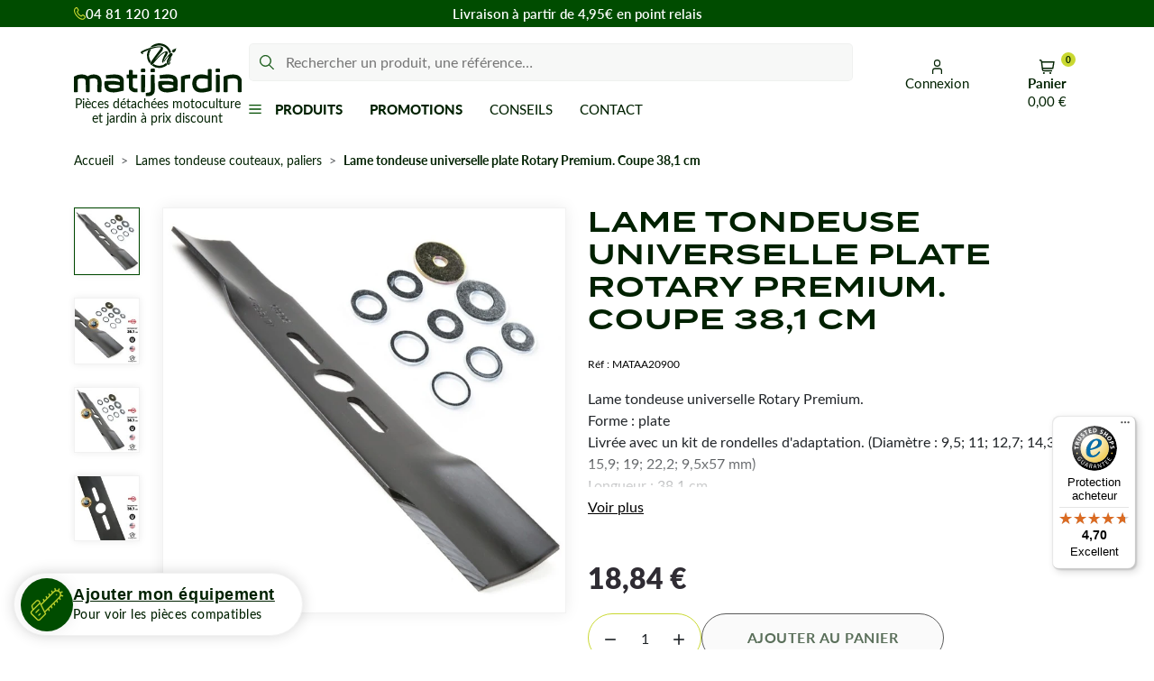

--- FILE ---
content_type: text/html; charset=utf-8
request_url: https://www.matijardin.fr/fr/13158-lame-tondeuse-universelle-plate-rotary-premium-coupe-381-cm.html
body_size: 39641
content:
<!doctype html>
<html lang="fr-FR">
<head>
    
        
  <meta charset="utf-8">



  <meta http-equiv="x-ua-compatible" content="ie=edge">



  
    
  

  <title>Lame tondeuse universelle plate Rotary Premium. Coupe 38,1 cm</title>

  
    <link rel="preconnect" href="https://fonts.googleapis.com">
<link rel="preconnect" href="https://fonts.gstatic.com" crossorigin>
<script data-keepinline="true">
    var cdcGtmApi = '//www.matijardin.fr/module/cdc_googletagmanager/async';
    var ajaxShippingEvent = 1;
    var ajaxPaymentEvent = 1;

/* datalayer */
dataLayer = window.dataLayer || [];
    let cdcDatalayer = {"event":"view_item","pageCategory":"product","ecommerce":{"currency":"EUR","value":"15.7","items":[{"item_id":"13158","item_name":"Lame tondeuse universelle plate Rotary Premium. Coupe 38,1 cm","item_reference":"MATAA20900","item_category":"Lames tondeuse couteaux, paliers","price":"15.7","price_tax_exc":"15.7","price_tax_inc":"18.84","quantity":1,"google_business_vertical":"retail"}]}};
    dataLayer.push(cdcDatalayer);

/* call to GTM Tag */
(function(w,d,s,l,i){w[l]=w[l]||[];w[l].push({'gtm.start':
new Date().getTime(),event:'gtm.js'});var f=d.getElementsByTagName(s)[0],
j=d.createElement(s),dl=l!='dataLayer'?'&l='+l:'';j.async=true;j.src=
'https://www.googletagmanager.com/gtm.js?id='+i+dl;f.parentNode.insertBefore(j,f);
})(window,document,'script','dataLayer','GTM-PRXRDL4');

/* async call to avoid cache system for dynamic data */
dataLayer.push({
  'event': 'datalayer_ready'
});
</script>
  

  <meta name="description" content="Lame tondeuse universelle plate Rotary Premium. Coupe 38,1 cm">

  
      <link rel="canonical" href="https://www.matijardin.fr/fr/13158-lame-tondeuse-universelle-plate-rotary-premium-coupe-381-cm.html">
  
  
      

  
    <script type="application/ld+json">
  {
    "@context": "https://schema.org",
    "@type": "Organization",
    "name" : "Matijardin",
    "url" : "https://www.matijardin.fr/",
          "logo": {
        "@type": "ImageObject",
        "url":"https://www.matijardin.fr/img/logo-1762500519.svg"
      }
      }
</script>

<script type="application/ld+json">
  {
    "@context": "https://schema.org",
    "@type": "WebPage",
    "isPartOf": {
      "@type": "WebSite",
      "url":  "https://www.matijardin.fr/",
      "name": "Matijardin"
    },
    "name": "Lame tondeuse universelle plate Rotary Premium. Coupe 38,1 cm",
    "url":  "https://www.matijardin.fr/fr/13158-lame-tondeuse-universelle-plate-rotary-premium-coupe-381-cm.html"
  }
</script>


  <script type="application/ld+json">
    {
      "@context": "https://schema.org",
      "@type": "BreadcrumbList",
      "itemListElement": [
                  {
            "@type": "ListItem",
            "position": 1,
            "name": "Accueil",
            "item": "https://www.matijardin.fr/"
            },                    {
            "@type": "ListItem",
            "position": 2,
            "name": "Lames tondeuse couteaux, paliers",
            "item": "https://www.matijardin.fr/fr/154-lames-tondeuse-couteaux-paliers"
            },                    {
            "@type": "ListItem",
            "position": 3,
            "name": "Lame tondeuse universelle plate Rotary Premium. Coupe 38,1 cm",
            "item": "https://www.matijardin.fr/fr/13158-lame-tondeuse-universelle-plate-rotary-premium-coupe-381-cm.html"
            }          ]
        }
  </script>
  

  
    



  

<script type="application/ld+json">
  {
    "@context": "https://schema.org/",
    "@type": "Product",
    "name": "Lame tondeuse universelle plate Rotary Premium. Coupe 38,1 cm",
    "description": "Lame tondeuse universelle plate Rotary Premium. Coupe 38,1 cm",
    "category": "Lames tondeuse couteaux, paliers",
    "image" :"https://www.matijardin.fr/182155-home_default/lame-tondeuse-universelle-plate-rotary-premium-coupe-381-cm.webp",    "sku": "MATAA20900",
    "mpn": "MATAA20900"
    ,"gtin13": "3664366064464"
        ,
    "brand": {
      "@type": "Thing",
      "name": "Matijardin"
    }
            ,
    "weight": {
        "@context": "https://schema.org",
        "@type": "QuantitativeValue",
        "value": "1.000000",
        "unitCode": "kg"
    }
        ,
    "offers": {
      "@type": "Offer",
      "priceCurrency": "EUR",
      "name": "Lame tondeuse universelle plate Rotary Premium. Coupe 38,1 cm",
      "price": "18.84",
      "url": "https://www.matijardin.fr/fr/13158-lame-tondeuse-universelle-plate-rotary-premium-coupe-381-cm.html",
      "priceValidUntil": "2026-02-10",
              "image": ["https://www.matijardin.fr/182155-product_main_2x/lame-tondeuse-universelle-plate-rotary-premium-coupe-381-cm.webp","https://www.matijardin.fr/182152-product_main_2x/lame-tondeuse-universelle-plate-rotary-premium-coupe-381-cm.webp","https://www.matijardin.fr/182153-product_main_2x/lame-tondeuse-universelle-plate-rotary-premium-coupe-381-cm.webp","https://www.matijardin.fr/182154-product_main_2x/lame-tondeuse-universelle-plate-rotary-premium-coupe-381-cm.webp","https://www.matijardin.fr/52588-product_main_2x/lame-tondeuse-universelle-plate-rotary-premium-coupe-381-cm.webp"],
            "sku": "MATAA20900",
      "mpn": "MATAA20900",
      "gtin13": "3664366064464",                                        "availability": "https://schema.org/OutOfStock",
      "seller": {
        "@type": "Organization",
        "name": "Matijardin"
      }
    }
      }
</script>


  
    
  

  
    <meta property="og:title" content="Lame tondeuse universelle plate Rotary Premium. Coupe 38,1 cm" />
    <meta property="og:description" content="Lame tondeuse universelle plate Rotary Premium. Coupe 38,1 cm" />
    <meta property="og:url" content="https://www.matijardin.fr/fr/13158-lame-tondeuse-universelle-plate-rotary-premium-coupe-381-cm.html" />
    <meta property="og:site_name" content="Matijardin" />
      



  <meta name="viewport" content="width=device-width, initial-scale=1">



  <link rel="icon" type="image/vnd.microsoft.icon" href="https://www.matijardin.fr/img/favicon.ico?1762500564">
  <link rel="shortcut icon" type="image/x-icon" href="https://www.matijardin.fr/img/favicon.ico?1762500564">



  



  	

  <script type="text/javascript">
        var ASSearchUrl = "https:\/\/www.matijardin.fr\/module\/pm_advancedsearch4\/advancedsearch4";
        var Chronopost = {"ajax_endpoint":"https:\/\/www.matijardin.fr\/module\/chronopost\/ajax?ajax=1"};
        var PAYPLUG_DOMAIN = "https:\/\/secure.payplug.com";
        var adtm_activeLink = {"id":154,"type":"category"};
        var adtm_isToggleMode = false;
        var adtm_menuHamburgerSelector = "#menu-icon, .menu-icon";
        var adtm_stickyOnMobile = false;
        var as4_orderBySalesAsc = "Meilleures ventes en dernier";
        var as4_orderBySalesDesc = "Meilleures ventes en premier";
        var btPixel = {"btnAddToWishlist":"button.wishlist-button-add","tagContent":{"sPixel":"","aDynTags":{"content_type":{"label":"content_type","value":"product"},"content_ids":{"label":"content_ids","value":"FR13158"},"value":{"label":"value","value":"18.84"},"currency":{"label":"currency","value":"EUR"},"content_name":{"label":"content_name","value":"Lame tondeuse universelle plate Rotary Premium. Coupe 38,1 cm"},"content_category":{"label":"content_category","value":"Lames tondeuse couteaux, paliers"}},"sCR":"\n","aTrackingType":{"label":"tracking_type","value":"ViewContent"},"sJsObjName":"oPixelFacebook"},"tagContentApi":"{\"sPixel\":\"\",\"aDynTags\":{\"content_type\":{\"label\":\"content_type\",\"value\":\"product\"},\"content_ids\":{\"label\":\"content_ids\",\"value\":\"FR13158\"},\"value\":{\"label\":\"value\",\"value\":\"18.84\"},\"currency\":{\"label\":\"currency\",\"value\":\"EUR\"},\"content_name\":{\"label\":\"content_name\",\"value\":\"Lame tondeuse universelle plate Rotary Premium. Coupe 38,1 cm\"},\"content_category\":{\"label\":\"content_category\",\"value\":\"Lames tondeuse couteaux, paliers\"}},\"sCR\":\"\\n\",\"aTrackingType\":{\"label\":\"tracking_type\",\"value\":\"ViewContent\"},\"sJsObjName\":\"oPixelFacebook\"}","tagContentApiCheck":"a76900e60cd642cce271390cc44c52cb","ApiToken":"499da4a504e565eb007bd4dfa145188d","pixel_id":"","activate_pixel":"1","bUseConsent":"0","iConsentConsentLvl":0,"bConsentHtmlElement":"","bConsentHtmlElementSecond":"","token":"471cc63081aecad6b20a9738b545f927","ajaxUrl":"https:\/\/www.matijardin.fr\/module\/facebookproductad\/ajax","external_id":"0","useAdvancedMatching":false,"advancedMatchingData":false,"fbdaSeparator":"v","pixelCurrency":"EUR","comboExport":"0","prefix":"","prefixLang":"FR","useConversionApi":"0","useApiForPageView":"0","currentPage":"product","id_order":false,"id_product_attribute":false};
        var btSl = {"ajaxUrl":"https:\/\/www.matijardin.fr\/module\/facebookpsconnect\/ajax","token":"471cc63081aecad6b20a9738b545f927"};
        var controller = "product";
        var is_sandbox_mode = false;
        var module_name = "payplug";
        var payplug_ajax_url = "https:\/\/www.matijardin.fr\/module\/payplug\/ajax";
        var prestashop = {"cart":{"products":[],"totals":{"total":{"type":"total","label":"Total","amount":0,"value":"0,00\u00a0\u20ac"},"total_including_tax":{"type":"total","label":"Total TTC","amount":0,"value":"0,00\u00a0\u20ac"},"total_excluding_tax":{"type":"total","label":"Total HT :","amount":0,"value":"0,00\u00a0\u20ac"}},"subtotals":{"products":{"type":"products","label":"Sous-total","amount":0,"value":"0,00\u00a0\u20ac"},"discounts":null,"shipping":{"type":"shipping","label":"Livraison","amount":0,"value":""},"tax":null},"products_count":0,"summary_string":"0 articles","vouchers":{"allowed":1,"added":[]},"discounts":[],"minimalPurchase":0,"minimalPurchaseRequired":""},"currency":{"id":1,"name":"Euro","iso_code":"EUR","iso_code_num":"978","sign":"\u20ac"},"customer":{"lastname":null,"firstname":null,"email":null,"birthday":null,"newsletter":null,"newsletter_date_add":null,"optin":null,"website":null,"company":null,"siret":null,"ape":null,"is_logged":false,"gender":{"type":null,"name":null},"addresses":[]},"country":{"id_zone":"13","id_currency":"0","call_prefix":"33","iso_code":"FR","active":"1","contains_states":"0","need_identification_number":"0","need_zip_code":"1","zip_code_format":"NNNNN","display_tax_label":"1","name":"FRANCE : hors DOM-TOM","id":8},"language":{"name":"Fran\u00e7ais (French)","iso_code":"fr","locale":"fr-FR","language_code":"fr","active":"1","is_rtl":"0","date_format_lite":"d\/m\/Y","date_format_full":"d\/m\/Y H:i:s","id":1},"page":{"title":"","canonical":"https:\/\/www.matijardin.fr\/fr\/13158-lame-tondeuse-universelle-plate-rotary-premium-coupe-381-cm.html","meta":{"title":"Lame tondeuse universelle plate Rotary Premium. Coupe 38,1 cm","description":"Lame tondeuse universelle plate Rotary Premium. Coupe 38,1 cm","keywords":"","robots":"index"},"page_name":"product","body_classes":{"lang-fr":true,"lang-rtl":false,"country-FR":true,"currency-EUR":true,"layout-full-width":true,"page-product":true,"tax-display-enabled":true,"page-customer-account":false,"product-id-13158":true,"product-Lame tondeuse universelle plate Rotary Premium. Coupe 38,1 cm":true,"product-id-category-154":true,"product-id-manufacturer-0":true,"product-id-supplier-4":true,"product-available-for-order":true},"admin_notifications":[],"password-policy":{"feedbacks":{"0":"Tr\u00e8s faible","1":"Faible","2":"Moyenne","3":"Fort","4":"Tr\u00e8s fort","Straight rows of keys are easy to guess":"Les suites de touches sur le clavier sont faciles \u00e0 deviner","Short keyboard patterns are easy to guess":"Les mod\u00e8les courts sur le clavier sont faciles \u00e0 deviner.","Use a longer keyboard pattern with more turns":"Utilisez une combinaison de touches plus longue et plus complexe.","Repeats like \"aaa\" are easy to guess":"Les r\u00e9p\u00e9titions (ex. : \"aaa\") sont faciles \u00e0 deviner.","Repeats like \"abcabcabc\" are only slightly harder to guess than \"abc\"":"Les r\u00e9p\u00e9titions (ex. : \"abcabcabc\") sont seulement un peu plus difficiles \u00e0 deviner que \"abc\".","Sequences like abc or 6543 are easy to guess":"Les s\u00e9quences (ex. : abc ou 6543) sont faciles \u00e0 deviner.","Recent years are easy to guess":"Les ann\u00e9es r\u00e9centes sont faciles \u00e0 deviner.","Dates are often easy to guess":"Les dates sont souvent faciles \u00e0 deviner.","This is a top-10 common password":"Ce mot de passe figure parmi les 10 mots de passe les plus courants.","This is a top-100 common password":"Ce mot de passe figure parmi les 100 mots de passe les plus courants.","This is a very common password":"Ceci est un mot de passe tr\u00e8s courant.","This is similar to a commonly used password":"Ce mot de passe est similaire \u00e0 un mot de passe couramment utilis\u00e9.","A word by itself is easy to guess":"Un mot seul est facile \u00e0 deviner.","Names and surnames by themselves are easy to guess":"Les noms et les surnoms seuls sont faciles \u00e0 deviner.","Common names and surnames are easy to guess":"Les noms et les pr\u00e9noms courants sont faciles \u00e0 deviner.","Use a few words, avoid common phrases":"Utilisez quelques mots, \u00e9vitez les phrases courantes.","No need for symbols, digits, or uppercase letters":"Pas besoin de symboles, de chiffres ou de majuscules.","Avoid repeated words and characters":"\u00c9viter de r\u00e9p\u00e9ter les mots et les caract\u00e8res.","Avoid sequences":"\u00c9viter les s\u00e9quences.","Avoid recent years":"\u00c9vitez les ann\u00e9es r\u00e9centes.","Avoid years that are associated with you":"\u00c9vitez les ann\u00e9es qui vous sont associ\u00e9es.","Avoid dates and years that are associated with you":"\u00c9vitez les dates et les ann\u00e9es qui vous sont associ\u00e9es.","Capitalization doesn't help very much":"Les majuscules ne sont pas tr\u00e8s utiles.","All-uppercase is almost as easy to guess as all-lowercase":"Un mot de passe tout en majuscules est presque aussi facile \u00e0 deviner qu'un mot de passe tout en minuscules.","Reversed words aren't much harder to guess":"Les mots invers\u00e9s ne sont pas beaucoup plus difficiles \u00e0 deviner.","Predictable substitutions like '@' instead of 'a' don't help very much":"Les substitutions pr\u00e9visibles comme '\"@\" au lieu de \"a\" n'aident pas beaucoup.","Add another word or two. Uncommon words are better.":"Ajoutez un autre mot ou deux. Pr\u00e9f\u00e9rez les mots peu courants."}}},"shop":{"name":"Matijardin","logo":"https:\/\/www.matijardin.fr\/img\/logo-1762500519.svg","stores_icon":"https:\/\/www.matijardin.fr\/img\/logo_stores.png","favicon":"https:\/\/www.matijardin.fr\/img\/favicon.ico"},"core_js_public_path":"\/themes\/","urls":{"base_url":"https:\/\/www.matijardin.fr\/","current_url":"https:\/\/www.matijardin.fr\/fr\/13158-lame-tondeuse-universelle-plate-rotary-premium-coupe-381-cm.html","shop_domain_url":"https:\/\/www.matijardin.fr","img_ps_url":"https:\/\/www.matijardin.fr\/img\/","img_cat_url":"https:\/\/www.matijardin.fr\/img\/c\/","img_lang_url":"https:\/\/www.matijardin.fr\/img\/l\/","img_prod_url":"https:\/\/www.matijardin.fr\/img\/p\/","img_manu_url":"https:\/\/www.matijardin.fr\/img\/m\/","img_sup_url":"https:\/\/www.matijardin.fr\/img\/su\/","img_ship_url":"https:\/\/www.matijardin.fr\/img\/s\/","img_store_url":"https:\/\/www.matijardin.fr\/img\/st\/","img_col_url":"https:\/\/www.matijardin.fr\/img\/co\/","img_url":"https:\/\/www.matijardin.fr\/themes\/ekyshop\/assets\/img\/","css_url":"https:\/\/www.matijardin.fr\/themes\/ekyshop\/assets\/css\/","js_url":"https:\/\/www.matijardin.fr\/themes\/ekyshop\/assets\/js\/","pic_url":"https:\/\/www.matijardin.fr\/upload\/","theme_assets":"https:\/\/www.matijardin.fr\/themes\/ekyshop\/assets\/","theme_dir":"https:\/\/www.matijardin.fr\/themes\/ekyshop\/","pages":{"address":"https:\/\/www.matijardin.fr\/adresse","addresses":"https:\/\/www.matijardin.fr\/adresses","authentication":"https:\/\/www.matijardin.fr\/authentification","manufacturer":"https:\/\/www.matijardin.fr\/fabricants","cart":"https:\/\/www.matijardin.fr\/panier","category":"https:\/\/www.matijardin.fr\/index.php?controller=category","cms":"https:\/\/www.matijardin.fr\/index.php?controller=cms","contact":"https:\/\/www.matijardin.fr\/contactez-nous","discount":"https:\/\/www.matijardin.fr\/bons-de-reduction","guest_tracking":"https:\/\/www.matijardin.fr\/suivi-commande-invite","history":"https:\/\/www.matijardin.fr\/historique-des-commandes","identity":"https:\/\/www.matijardin.fr\/identite","index":"https:\/\/www.matijardin.fr\/","my_account":"https:\/\/www.matijardin.fr\/mon-compte","order_confirmation":"https:\/\/www.matijardin.fr\/confirmation-de-commande","order_detail":"https:\/\/www.matijardin.fr\/index.php?controller=order-detail","order_follow":"https:\/\/www.matijardin.fr\/details-de-la-commande","order":"https:\/\/www.matijardin.fr\/commande","order_return":"https:\/\/www.matijardin.fr\/index.php?controller=order-return","order_slip":"https:\/\/www.matijardin.fr\/avoirs","pagenotfound":"https:\/\/www.matijardin.fr\/page-non-trouvee","password":"https:\/\/www.matijardin.fr\/mot-de-passe-oublie","pdf_invoice":"https:\/\/www.matijardin.fr\/index.php?controller=pdf-invoice","pdf_order_return":"https:\/\/www.matijardin.fr\/index.php?controller=pdf-order-return","pdf_order_slip":"https:\/\/www.matijardin.fr\/index.php?controller=pdf-order-slip","prices_drop":"https:\/\/www.matijardin.fr\/promotions","product":"https:\/\/www.matijardin.fr\/index.php?controller=product","registration":"https:\/\/www.matijardin.fr\/index.php?controller=registration","search":"https:\/\/www.matijardin.fr\/recherche","sitemap":"https:\/\/www.matijardin.fr\/plan-du-site","stores":"https:\/\/www.matijardin.fr\/magasins","supplier":"https:\/\/www.matijardin.fr\/index.php?controller=supplier","new_products":"https:\/\/www.matijardin.fr\/nouveaux-produits","brands":"https:\/\/www.matijardin.fr\/fabricants","register":"https:\/\/www.matijardin.fr\/index.php?controller=registration","order_login":"https:\/\/www.matijardin.fr\/commande?login=1"},"alternative_langs":[],"actions":{"logout":"https:\/\/www.matijardin.fr\/?mylogout="},"no_picture_image":{"bySize":{"small_default":{"url":"https:\/\/www.matijardin.fr\/img\/p\/fr-default-small_default.jpg","width":98,"height":98},"default_xs":{"url":"https:\/\/www.matijardin.fr\/img\/p\/fr-default-default_xs.jpg","width":120,"height":120},"cart_default":{"url":"https:\/\/www.matijardin.fr\/img\/p\/fr-default-cart_default.jpg","width":125,"height":125},"default_s":{"url":"https:\/\/www.matijardin.fr\/img\/p\/fr-default-default_s.jpg","width":160,"height":160},"default_m":{"url":"https:\/\/www.matijardin.fr\/img\/p\/fr-default-default_m.jpg","width":200,"height":200},"home_default":{"url":"https:\/\/www.matijardin.fr\/img\/p\/fr-default-home_default.jpg","width":250,"height":250},"default_md":{"url":"https:\/\/www.matijardin.fr\/img\/p\/fr-default-default_md.jpg","width":320,"height":320},"default_xl":{"url":"https:\/\/www.matijardin.fr\/img\/p\/fr-default-default_xl.jpg","width":400,"height":400},"medium_default":{"url":"https:\/\/www.matijardin.fr\/img\/p\/fr-default-medium_default.jpg","width":452,"height":452},"product_main":{"url":"https:\/\/www.matijardin.fr\/img\/p\/fr-default-product_main.jpg","width":720,"height":720},"large_default":{"url":"https:\/\/www.matijardin.fr\/img\/p\/fr-default-large_default.jpg","width":800,"height":800},"product_main_2x":{"url":"https:\/\/www.matijardin.fr\/img\/p\/fr-default-product_main_2x.jpg","width":1000,"height":1000}},"small":{"url":"https:\/\/www.matijardin.fr\/img\/p\/fr-default-small_default.jpg","width":98,"height":98},"medium":{"url":"https:\/\/www.matijardin.fr\/img\/p\/fr-default-default_md.jpg","width":320,"height":320},"large":{"url":"https:\/\/www.matijardin.fr\/img\/p\/fr-default-product_main_2x.jpg","width":1000,"height":1000},"legend":""}},"configuration":{"display_taxes_label":true,"display_prices_tax_incl":true,"is_catalog":false,"show_prices":true,"opt_in":{"partner":true},"quantity_discount":{"type":"discount","label":"Remise sur prix unitaire"},"voucher_enabled":1,"return_enabled":0},"field_required":[],"breadcrumb":{"links":[{"title":"Accueil","url":"https:\/\/www.matijardin.fr\/"},{"title":"Lames tondeuse couteaux, paliers","url":"https:\/\/www.matijardin.fr\/fr\/154-lames-tondeuse-couteaux-paliers"},{"title":"Lame tondeuse universelle plate Rotary Premium. Coupe 38,1 cm","url":"https:\/\/www.matijardin.fr\/fr\/13158-lame-tondeuse-universelle-plate-rotary-premium-coupe-381-cm.html"}],"count":3},"link":{"protocol_link":"https:\/\/","protocol_content":"https:\/\/"},"time":1769415902,"static_token":"471cc63081aecad6b20a9738b545f927","token":"571a8c4e6cf4f7b5599859f5c53ee747","debug":false};
        var ps_checkoutApplePayUrl = "https:\/\/www.matijardin.fr\/module\/ps_checkout\/applepay?token=471cc63081aecad6b20a9738b545f927";
        var ps_checkoutAutoRenderDisabled = false;
        var ps_checkoutCancelUrl = "https:\/\/www.matijardin.fr\/module\/ps_checkout\/cancel?token=471cc63081aecad6b20a9738b545f927";
        var ps_checkoutCardBrands = ["MASTERCARD","VISA","AMEX","CB_NATIONALE"];
        var ps_checkoutCardFundingSourceImg = "\/modules\/ps_checkout\/views\/img\/payment-cards.png";
        var ps_checkoutCardLogos = {"AMEX":"\/modules\/ps_checkout\/views\/img\/amex.svg","CB_NATIONALE":"\/modules\/ps_checkout\/views\/img\/cb.svg","DINERS":"\/modules\/ps_checkout\/views\/img\/diners.svg","DISCOVER":"\/modules\/ps_checkout\/views\/img\/discover.svg","JCB":"\/modules\/ps_checkout\/views\/img\/jcb.svg","MAESTRO":"\/modules\/ps_checkout\/views\/img\/maestro.svg","MASTERCARD":"\/modules\/ps_checkout\/views\/img\/mastercard.svg","UNIONPAY":"\/modules\/ps_checkout\/views\/img\/unionpay.svg","VISA":"\/modules\/ps_checkout\/views\/img\/visa.svg"};
        var ps_checkoutCartProductCount = 0;
        var ps_checkoutCheckUrl = "https:\/\/www.matijardin.fr\/module\/ps_checkout\/check?token=471cc63081aecad6b20a9738b545f927";
        var ps_checkoutCheckoutTranslations = {"checkout.go.back.label":"Tunnel de commande","checkout.go.back.link.title":"Retourner au tunnel de commande","checkout.card.payment":"Paiement par carte","checkout.page.heading":"R\u00e9sum\u00e9 de commande","checkout.cart.empty":"Votre panier d'achat est vide.","checkout.page.subheading.card":"Carte","checkout.page.subheading.paypal":"PayPal","checkout.payment.by.card":"Vous avez choisi de payer par carte.","checkout.payment.by.paypal":"Vous avez choisi de payer par PayPal.","checkout.order.summary":"Voici un r\u00e9sum\u00e9 de votre commande :","checkout.order.amount.total":"Le montant total de votre panier est de","checkout.order.included.tax":"(TTC)","checkout.order.confirm.label":"Veuillez finaliser votre commande en cliquant sur \"Je valide ma commande\"","checkout.payment.token.delete.modal.header":"Voulez-vous supprimer cette m\u00e9thode de paiement ?","checkout.payment.token.delete.modal.content":"Cette m\u00e9thode de paiement sera supprim\u00e9e de votre compte :","checkout.payment.token.delete.modal.confirm-button":"Supprimer cette m\u00e9thode de paiement","checkout.payment.loader.processing-request":"Veuillez patienter, nous traitons votre demande...","checkout.payment.others.link.label":"Autres moyens de paiement","checkout.payment.others.confirm.button.label":"Je valide ma commande","checkout.form.error.label":"Une erreur s'est produite lors du paiement. Veuillez r\u00e9essayer ou contacter le support.","loader-component.label.header":"Merci pour votre achat !","loader-component.label.body":"Veuillez patienter, nous traitons votre paiement","loader-component.label.body.longer":"Veuillez patienter, cela prend un peu plus de temps...","payment-method-logos.title":"Paiement 100% s\u00e9curis\u00e9","express-button.cart.separator":"ou","express-button.checkout.express-checkout":"Achat rapide","ok":"Ok","cancel":"Annuler","paypal.hosted-fields.label.card-name":"Nom du titulaire de la carte","paypal.hosted-fields.placeholder.card-name":"Nom du titulaire de la carte","paypal.hosted-fields.label.card-number":"Num\u00e9ro de carte","paypal.hosted-fields.placeholder.card-number":"Num\u00e9ro de carte","paypal.hosted-fields.label.expiration-date":"Date d'expiration","paypal.hosted-fields.placeholder.expiration-date":"MM\/YY","paypal.hosted-fields.label.cvv":"Code de s\u00e9curit\u00e9","paypal.hosted-fields.placeholder.cvv":"XXX","error.paypal-sdk":"L'instance du PayPal JavaScript SDK est manquante","error.google-pay-sdk":"L'instance du Google Pay Javascript SDK est manquante","error.apple-pay-sdk":"L'instance du Apple Pay Javascript SDK est manquante","error.google-pay.transaction-info":"Une erreur est survenue lors de la r\u00e9cup\u00e9ration des informations sur la transaction Google Pay","error.apple-pay.payment-request":"Une erreur est survenue lors de la r\u00e9cup\u00e9ration des informations sur la transaction Apple Pay","error.paypal-sdk.contingency.cancel":"Authentification du titulaire de carte annul\u00e9e, veuillez choisir un autre moyen de paiement ou essayez de nouveau.","error.paypal-sdk.contingency.error":"Une erreur est survenue lors de l'authentification du titulaire de la carte, veuillez choisir un autre moyen de paiement ou essayez de nouveau.","error.paypal-sdk.contingency.failure":"Echec de l'authentification du titulaire de la carte, veuillez choisir un autre moyen de paiement ou essayez de nouveau.","error.paypal-sdk.contingency.unknown":"L'identit\u00e9 du titulaire de la carte n'a pas pu \u00eatre v\u00e9rifi\u00e9e, veuillez choisir un autre moyen de paiement ou essayez de nouveau.","APPLE_PAY_MERCHANT_SESSION_VALIDATION_ERROR":"Nous ne pouvons pas traiter votre paiement Apple Pay pour le moment. Cela peut \u00eatre d\u00fb \u00e0 un probl\u00e8me de v\u00e9rification de la configuration du paiement pour ce site. Veuillez r\u00e9essayer plus tard ou choisir un autre moyen de paiement.","APPROVE_APPLE_PAY_VALIDATION_ERROR":"Un probl\u00e8me est survenu lors du traitement de votre paiement Apple Pay. Veuillez v\u00e9rifier les d\u00e9tails de votre commande et r\u00e9essayer, ou utilisez un autre mode de paiement."};
        var ps_checkoutCheckoutUrl = "https:\/\/www.matijardin.fr\/commande";
        var ps_checkoutConfirmUrl = "https:\/\/www.matijardin.fr\/confirmation-de-commande";
        var ps_checkoutCreateUrl = "https:\/\/www.matijardin.fr\/module\/ps_checkout\/create?token=471cc63081aecad6b20a9738b545f927";
        var ps_checkoutCustomMarks = {"google_pay":"\/modules\/ps_checkout\/views\/img\/google_pay.svg","apple_pay":"\/modules\/ps_checkout\/views\/img\/apple_pay.svg"};
        var ps_checkoutExpressCheckoutCartEnabled = false;
        var ps_checkoutExpressCheckoutOrderEnabled = false;
        var ps_checkoutExpressCheckoutProductEnabled = false;
        var ps_checkoutExpressCheckoutSelected = false;
        var ps_checkoutExpressCheckoutUrl = "https:\/\/www.matijardin.fr\/module\/ps_checkout\/ExpressCheckout?token=471cc63081aecad6b20a9738b545f927";
        var ps_checkoutFundingSource = "paypal";
        var ps_checkoutFundingSourcesSorted = ["paypal","paylater","google_pay","apple_pay"];
        var ps_checkoutGooglePayUrl = "https:\/\/www.matijardin.fr\/module\/ps_checkout\/googlepay?token=471cc63081aecad6b20a9738b545f927";
        var ps_checkoutHostedFieldsContingencies = "SCA_WHEN_REQUIRED";
        var ps_checkoutHostedFieldsEnabled = false;
        var ps_checkoutIconsPath = "\/modules\/ps_checkout\/views\/img\/icons\/";
        var ps_checkoutLoaderImage = "\/modules\/ps_checkout\/views\/img\/loader.svg";
        var ps_checkoutPartnerAttributionId = "PrestaShop_Cart_PSXO_PSDownload";
        var ps_checkoutPayLaterCartPageButtonEnabled = false;
        var ps_checkoutPayLaterCategoryPageBannerEnabled = false;
        var ps_checkoutPayLaterHomePageBannerEnabled = false;
        var ps_checkoutPayLaterOrderPageBannerEnabled = false;
        var ps_checkoutPayLaterOrderPageButtonEnabled = false;
        var ps_checkoutPayLaterOrderPageMessageEnabled = false;
        var ps_checkoutPayLaterProductPageBannerEnabled = false;
        var ps_checkoutPayLaterProductPageButtonEnabled = false;
        var ps_checkoutPayLaterProductPageMessageEnabled = false;
        var ps_checkoutPayPalButtonConfiguration = "";
        var ps_checkoutPayPalEnvironment = "LIVE";
        var ps_checkoutPayPalOrderId = "";
        var ps_checkoutPayPalSdkConfig = {"clientId":"AXjYFXWyb4xJCErTUDiFkzL0Ulnn-bMm4fal4G-1nQXQ1ZQxp06fOuE7naKUXGkq2TZpYSiI9xXbs4eo","merchantId":"A8PZRK7Q2BR3E","currency":"EUR","intent":"capture","commit":"false","vault":"false","integrationDate":"2024-04-01","dataPartnerAttributionId":"PrestaShop_Cart_PSXO_PSDownload","dataCspNonce":"","dataEnable3ds":"true","disableFunding":"card,bancontact,eps,ideal,mybank,p24,blik","enableFunding":"paylater","components":"marks,funding-eligibility,googlepay,applepay"};
        var ps_checkoutPayWithTranslations = {"paypal":"Payer avec un compte PayPal","paylater":"Payer en plusieurs fois avec PayPal Pay Later","google_pay":"Payer avec Google Pay","apple_pay":"Payer avec Apple Pay"};
        var ps_checkoutPaymentMethodLogosTitleImg = "\/modules\/ps_checkout\/views\/img\/icons\/lock_checkout.svg";
        var ps_checkoutPaymentUrl = "https:\/\/www.matijardin.fr\/module\/ps_checkout\/payment?token=471cc63081aecad6b20a9738b545f927";
        var ps_checkoutRenderPaymentMethodLogos = true;
        var ps_checkoutValidateUrl = "https:\/\/www.matijardin.fr\/module\/ps_checkout\/validate?token=471cc63081aecad6b20a9738b545f927";
        var ps_checkoutVaultUrl = "https:\/\/www.matijardin.fr\/module\/ps_checkout\/vault?token=471cc63081aecad6b20a9738b545f927";
        var ps_checkoutVersion = "8.5.0.7";
        var psemailsubscription_subscription = "https:\/\/www.matijardin.fr\/module\/ps_emailsubscription\/subscription";
        var psr_icon_color = "#c9d830";
        var trustedshopseasyintegration_css = "https:\/\/www.matijardin.fr\/modules\/trustedshopseasyintegration\/views\/css\/front\/front.2.0.2.css";
        var ukooparts_compatibility_statuses_cms_link = "";
        var ukooparts_compatibility_statuses_loading = "Chargement du contenu...";
        var ukooparts_search_redirection_behavior = "filtered_page";
        var ukooparts_secure_key = "7ab87a3a6fbc15727386491ce47f7967";
      </script>
		<link rel="stylesheet" href="/modules/ps_checkout/views/css/payments.css?version=8.5.0.7" media="all">
		<link rel="stylesheet" href="https://www.matijardin.fr/themes/ekyshop/assets/cache/theme-961231102.css" media="all">
	
	


        <link rel="preload" href="/modules/creativeelements/views/lib/ceicons/fonts/ceicons.woff2?8goggd" as="font" type="font/woff2" crossorigin>
        


  
<style>.mm_menu_content_title{
    font-family: inherit!important;
}
.ets_mm_megamenu .mm_menus_li .h4,
.ets_mm_megamenu .mm_menus_li .h5,
.ets_mm_megamenu .mm_menus_li .h6,
.ets_mm_megamenu .mm_menus_li .h1,
.ets_mm_megamenu .mm_menus_li .h2,
.ets_mm_megamenu .mm_menus_li .h3,
.ets_mm_megamenu .mm_menus_li .h4 *:not(i),
.ets_mm_megamenu .mm_menus_li .h5 *:not(i),
.ets_mm_megamenu .mm_menus_li .h6 *:not(i),
.ets_mm_megamenu .mm_menus_li .h1 *:not(i),
.ets_mm_megamenu .mm_menus_li .h2 *:not(i),
.ets_mm_megamenu .mm_menus_li .h3 *:not(i),
.ets_mm_megamenu .mm_menus_li > a{
    font-family: inherit;
}
.ets_mm_megamenu *:not(.fa):not(i){
    font-family: inherit;
}

.ets_mm_block *{
    font-size: 14px;
}    

@media (min-width: 768px){
/*layout 1*/
    .ets_mm_megamenu.layout_layout1{
        background: ;
    }
    .layout_layout1 .ets_mm_megamenu_content{
      background: linear-gradient(#FFFFFF, #F2F2F2) repeat scroll 0 0 rgba(0, 0, 0, 0);
      background: -webkit-linear-gradient(#FFFFFF, #F2F2F2) repeat scroll 0 0 rgba(0, 0, 0, 0);
      background: -o-linear-gradient(#FFFFFF, #F2F2F2) repeat scroll 0 0 rgba(0, 0, 0, 0);
    }
    .ets_mm_megamenu.layout_layout1:not(.ybc_vertical_menu) .mm_menus_ul{
         background: ;
    }

    #header .layout_layout1:not(.ybc_vertical_menu) .mm_menus_li > a,
    .layout_layout1 .ybc-menu-vertical-button,
    .layout_layout1 .mm_extra_item *{
        color: #484848
    }
    .layout_layout1 .ybc-menu-vertical-button .ybc-menu-button-toggle_icon_default .icon-bar{
        background-color: #484848
    }
    .layout_layout1:not(.click_open_submenu) .mm_menus_li:hover > a,
    .layout_layout1.click_open_submenu .mm_menus_li.open_li > a,
    .layout_layout1 .mm_menus_li.active > a,
    #header .layout_layout1:not(.click_open_submenu) .mm_menus_li:hover > a,
    #header .layout_layout1.click_open_submenu .mm_menus_li.open_li > a,
    #header .layout_layout1 .mm_menus_li.menu_hover > a,
    .layout_layout1:hover .ybc-menu-vertical-button,
    .layout_layout1 .mm_extra_item button[type="submit"]:hover i,
    #header .layout_layout1 .mm_menus_li.active > a{
        color: #ec4249;
    }
    
    .layout_layout1:not(.ybc_vertical_menu):not(.click_open_submenu) .mm_menus_li > a:before,
    .layout_layout1:not(.ybc_vertical_menu).click_open_submenu .mm_menus_li.open_li > a:before,
    .layout_layout1.ybc_vertical_menu:hover .ybc-menu-vertical-button:before,
    .layout_layout1:hover .ybc-menu-vertical-button .ybc-menu-button-toggle_icon_default .icon-bar,
    .ybc-menu-vertical-button.layout_layout1:hover{background-color: #ec4249;}
    
    .layout_layout1:not(.ybc_vertical_menu):not(.click_open_submenu) .mm_menus_li:hover > a,
    .layout_layout1:not(.ybc_vertical_menu).click_open_submenu .mm_menus_li.open_li > a,
    .layout_layout1:not(.ybc_vertical_menu) .mm_menus_li.menu_hover > a,
    .ets_mm_megamenu.layout_layout1.ybc_vertical_menu:hover,
    #header .layout_layout1:not(.ybc_vertical_menu):not(.click_open_submenu) .mm_menus_li:hover > a,
    #header .layout_layout1:not(.ybc_vertical_menu).click_open_submenu .mm_menus_li.open_li > a,
    #header .layout_layout1:not(.ybc_vertical_menu) .mm_menus_li.menu_hover > a,
    .ets_mm_megamenu.layout_layout1.ybc_vertical_menu:hover{
        background: #ffffff;
    }
    
    .layout_layout1.ets_mm_megamenu .mm_columns_ul,
    .layout_layout1.ybc_vertical_menu .mm_menus_ul{
        background-color: #ffffff;
    }
    #header .layout_layout1 .ets_mm_block_content a,
    #header .layout_layout1 .ets_mm_block_content p,
    .layout_layout1.ybc_vertical_menu .mm_menus_li > a,
    #header .layout_layout1.ybc_vertical_menu .mm_menus_li > a{
        color: #414141;
    }
    
    .layout_layout1 .mm_columns_ul .h1,
    .layout_layout1 .mm_columns_ul .h2,
    .layout_layout1 .mm_columns_ul .h3,
    .layout_layout1 .mm_columns_ul .h4,
    .layout_layout1 .mm_columns_ul .h5,
    .layout_layout1 .mm_columns_ul .h6,
    .layout_layout1 .mm_columns_ul .ets_mm_block > .h1 a,
    .layout_layout1 .mm_columns_ul .ets_mm_block > .h2 a,
    .layout_layout1 .mm_columns_ul .ets_mm_block > .h3 a,
    .layout_layout1 .mm_columns_ul .ets_mm_block > .h4 a,
    .layout_layout1 .mm_columns_ul .ets_mm_block > .h5 a,
    .layout_layout1 .mm_columns_ul .ets_mm_block > .h6 a,
    #header .layout_layout1 .mm_columns_ul .ets_mm_block > .h1 a,
    #header .layout_layout1 .mm_columns_ul .ets_mm_block > .h2 a,
    #header .layout_layout1 .mm_columns_ul .ets_mm_block > .h3 a,
    #header .layout_layout1 .mm_columns_ul .ets_mm_block > .h4 a,
    #header .layout_layout1 .mm_columns_ul .ets_mm_block > .h5 a,
    #header .layout_layout1 .mm_columns_ul .ets_mm_block > .h6 a,
    .layout_layout1 .mm_columns_ul .h1,
    .layout_layout1 .mm_columns_ul .h2,
    .layout_layout1 .mm_columns_ul .h3,
    .layout_layout1 .mm_columns_ul .h4,
    .layout_layout1 .mm_columns_ul .h5,
    .layout_layout1 .mm_columns_ul .h6{
        color: #414141;
    }
    
    
    .layout_layout1 li:hover > a,
    .layout_layout1 li > a:hover,
    .layout_layout1 .mm_tabs_li.open .mm_tab_toggle_title,
    .layout_layout1 .mm_tabs_li.open .mm_tab_toggle_title a,
    .layout_layout1 .mm_tabs_li:hover .mm_tab_toggle_title,
    .layout_layout1 .mm_tabs_li:hover .mm_tab_toggle_title a,
    #header .layout_layout1 .mm_tabs_li.open .mm_tab_toggle_title,
    #header .layout_layout1 .mm_tabs_li.open .mm_tab_toggle_title a,
    #header .layout_layout1 .mm_tabs_li:hover .mm_tab_toggle_title,
    #header .layout_layout1 .mm_tabs_li:hover .mm_tab_toggle_title a,
    .layout_layout1.ybc_vertical_menu .mm_menus_li > a,
    #header .layout_layout1 li:hover > a,
    .layout_layout1.ybc_vertical_menu:not(.click_open_submenu) .mm_menus_li:hover > a,
    .layout_layout1.ybc_vertical_menu.click_open_submenu .mm_menus_li.open_li > a,
    #header .layout_layout1.ybc_vertical_menu:not(.click_open_submenu) .mm_menus_li:hover > a,
    #header .layout_layout1.ybc_vertical_menu.click_open_submenu .mm_menus_li.open_li > a,
    #header .layout_layout1 .mm_columns_ul .mm_block_type_product .product-title > a:hover,
    #header .layout_layout1 li > a:hover{color: #ec4249;}
    
    
/*end layout 1*/
    
    
    /*layout 2*/
    .ets_mm_megamenu.layout_layout2{
        background-color: #3cabdb;
    }
    
    #header .layout_layout2:not(.ybc_vertical_menu) .mm_menus_li > a,
    .layout_layout2 .ybc-menu-vertical-button,
    .layout_layout2 .mm_extra_item *{
        color: #ffffff
    }
    .layout_layout2 .ybc-menu-vertical-button .ybc-menu-button-toggle_icon_default .icon-bar{
        background-color: #ffffff
    }
    .layout_layout2:not(.ybc_vertical_menu):not(.click_open_submenu) .mm_menus_li:hover > a,
    .layout_layout2:not(.ybc_vertical_menu).click_open_submenu .mm_menus_li.open_li > a,
    .layout_layout2:not(.ybc_vertical_menu) .mm_menus_li.active > a,
    #header .layout_layout2:not(.ybc_vertical_menu):not(.click_open_submenu) .mm_menus_li:hover > a,
    #header .layout_layout2:not(.ybc_vertical_menu).click_open_submenu .mm_menus_li.open_li > a,
    .layout_layout2:hover .ybc-menu-vertical-button,
    .layout_layout2 .mm_extra_item button[type="submit"]:hover i,
    #header .layout_layout2:not(.ybc_vertical_menu) .mm_menus_li.active > a{color: #ffffff;}
    
    .layout_layout2:hover .ybc-menu-vertical-button .ybc-menu-button-toggle_icon_default .icon-bar{
        background-color: #ffffff;
    }
    .layout_layout2:not(.ybc_vertical_menu):not(.click_open_submenu) .mm_menus_li:hover > a,
    .layout_layout2:not(.ybc_vertical_menu).click_open_submenu .mm_menus_li.open_li > a,
    #header .layout_layout2:not(.ybc_vertical_menu):not(.click_open_submenu) .mm_menus_li:hover > a,
    #header .layout_layout2:not(.ybc_vertical_menu).click_open_submenu .mm_menus_li.open_li > a,
    .ets_mm_megamenu.layout_layout2.ybc_vertical_menu:hover{
        background-color: #50b4df;
    }
    
    .layout_layout2.ets_mm_megamenu .mm_columns_ul,
    .layout_layout2.ybc_vertical_menu .mm_menus_ul{
        background-color: #ffffff;
    }
    #header .layout_layout2 .ets_mm_block_content a,
    .layout_layout2.ybc_vertical_menu .mm_menus_li > a,
    #header .layout_layout2.ybc_vertical_menu .mm_menus_li > a,
    #header .layout_layout2 .ets_mm_block_content p{
        color: #666666;
    }
    
    .layout_layout2 .mm_columns_ul .h1,
    .layout_layout2 .mm_columns_ul .h2,
    .layout_layout2 .mm_columns_ul .h3,
    .layout_layout2 .mm_columns_ul .h4,
    .layout_layout2 .mm_columns_ul .h5,
    .layout_layout2 .mm_columns_ul .h6,
    .layout_layout2 .mm_columns_ul .ets_mm_block > .h1 a,
    .layout_layout2 .mm_columns_ul .ets_mm_block > .h2 a,
    .layout_layout2 .mm_columns_ul .ets_mm_block > .h3 a,
    .layout_layout2 .mm_columns_ul .ets_mm_block > .h4 a,
    .layout_layout2 .mm_columns_ul .ets_mm_block > .h5 a,
    .layout_layout2 .mm_columns_ul .ets_mm_block > .h6 a,
    #header .layout_layout2 .mm_columns_ul .ets_mm_block > .h1 a,
    #header .layout_layout2 .mm_columns_ul .ets_mm_block > .h2 a,
    #header .layout_layout2 .mm_columns_ul .ets_mm_block > .h3 a,
    #header .layout_layout2 .mm_columns_ul .ets_mm_block > .h4 a,
    #header .layout_layout2 .mm_columns_ul .ets_mm_block > .h5 a,
    #header .layout_layout2 .mm_columns_ul .ets_mm_block > .h6 a,
    .layout_layout2 .mm_columns_ul .h1,
    .layout_layout2 .mm_columns_ul .h2,
    .layout_layout2 .mm_columns_ul .h3,
    .layout_layout2 .mm_columns_ul .h4,
    .layout_layout2 .mm_columns_ul .h5,
    .layout_layout2 .mm_columns_ul .h6{
        color: #414141;
    }
    
    
    .layout_layout2 li:hover > a,
    .layout_layout2 li > a:hover,
    .layout_layout2 .mm_tabs_li.open .mm_tab_toggle_title,
    .layout_layout2 .mm_tabs_li.open .mm_tab_toggle_title a,
    .layout_layout2 .mm_tabs_li:hover .mm_tab_toggle_title,
    .layout_layout2 .mm_tabs_li:hover .mm_tab_toggle_title a,
    #header .layout_layout2 .mm_tabs_li.open .mm_tab_toggle_title,
    #header .layout_layout2 .mm_tabs_li.open .mm_tab_toggle_title a,
    #header .layout_layout2 .mm_tabs_li:hover .mm_tab_toggle_title,
    #header .layout_layout2 .mm_tabs_li:hover .mm_tab_toggle_title a,
    #header .layout_layout2 li:hover > a,
    .layout_layout2.ybc_vertical_menu .mm_menus_li > a,
    .layout_layout2.ybc_vertical_menu:not(.click_open_submenu) .mm_menus_li:hover > a,
    .layout_layout2.ybc_vertical_menu.click_open_submenu .mm_menus_li.open_li > a,
    #header .layout_layout2.ybc_vertical_menu:not(.click_open_submenu) .mm_menus_li:hover > a,
    #header .layout_layout2.ybc_vertical_menu.click_open_submenu.open_li .mm_menus_li > a,
    #header .layout_layout2 .mm_columns_ul .mm_block_type_product .product-title > a:hover,
    #header .layout_layout2 li > a:hover{color: #fc4444;}
    
    
    
    /*layout 3*/
    .ets_mm_megamenu.layout_layout3,
    .layout_layout3 .mm_tab_li_content{
        background-color: #333333;
        
    }
    #header .layout_layout3:not(.ybc_vertical_menu) .mm_menus_li > a,
    .layout_layout3 .ybc-menu-vertical-button,
    .layout_layout3 .mm_extra_item *{
        color: #ffffff
    }
    .layout_layout3 .ybc-menu-vertical-button .ybc-menu-button-toggle_icon_default .icon-bar{
        background-color: #ffffff
    }
    .layout_layout3:not(.click_open_submenu) .mm_menus_li:hover > a,
    .layout_layout3.click_open_submenu .mm_menus_li.open_li > a,
    .layout_layout3 .mm_menus_li.active > a,
    .layout_layout3 .mm_extra_item button[type="submit"]:hover i,
    #header .layout_layout3:not(.click_open_submenu) .mm_menus_li:hover > a,
    #header .layout_layout3.click_open_submenu .mm_menus_li.open_li > a,
    #header .layout_layout3 .mm_menus_li.active > a,
    .layout_layout3:hover .ybc-menu-vertical-button,
    .layout_layout3:hover .ybc-menu-vertical-button .ybc-menu-button-toggle_icon_default .icon-bar{
        color: #ffffff;
    }
    
    .layout_layout3:not(.ybc_vertical_menu):not(.click_open_submenu) .mm_menus_li:hover > a,
    .layout_layout3:not(.ybc_vertical_menu).click_open_submenu .mm_menus_li.open_li > a,
    #header .layout_layout3:not(.ybc_vertical_menu):not(.click_open_submenu) .mm_menus_li:hover > a,
    #header .layout_layout3:not(.ybc_vertical_menu).click_open_submenu .mm_menus_li.open_li > a,
    .ets_mm_megamenu.layout_layout3.ybc_vertical_menu:hover,
    .layout_layout3 .mm_tabs_li.open .mm_columns_contents_ul,
    .layout_layout3 .mm_tabs_li.open .mm_tab_li_content {
        background-color: #000000;
    }
    .layout_layout3 .mm_tabs_li.open.mm_tabs_has_content .mm_tab_li_content .mm_tab_name::before{
        border-right-color: #000000;
    }
    .layout_layout3.ets_mm_megamenu .mm_columns_ul,
    .ybc_vertical_menu.layout_layout3 .mm_menus_ul.ets_mn_submenu_full_height .mm_menus_li:hover a::before,
    .layout_layout3.ybc_vertical_menu .mm_menus_ul{
        background-color: #000000;
        border-color: #000000;
    }
    #header .layout_layout3 .ets_mm_block_content a,
    #header .layout_layout3 .ets_mm_block_content p,
    .layout_layout3.ybc_vertical_menu .mm_menus_li > a,
    #header .layout_layout3.ybc_vertical_menu .mm_menus_li > a{
        color: #dcdcdc;
    }
    
    .layout_layout3 .mm_columns_ul .h1,
    .layout_layout3 .mm_columns_ul .h2,
    .layout_layout3 .mm_columns_ul .h3,
    .layout_layout3 .mm_columns_ul .h4,
    .layout_layout3 .mm_columns_ul .h5,
    .layout_layout3 .mm_columns_ul .h6,
    .layout_layout3 .mm_columns_ul .ets_mm_block > .h1 a,
    .layout_layout3 .mm_columns_ul .ets_mm_block > .h2 a,
    .layout_layout3 .mm_columns_ul .ets_mm_block > .h3 a,
    .layout_layout3 .mm_columns_ul .ets_mm_block > .h4 a,
    .layout_layout3 .mm_columns_ul .ets_mm_block > .h5 a,
    .layout_layout3 .mm_columns_ul .ets_mm_block > .h6 a,
    #header .layout_layout3 .mm_columns_ul .ets_mm_block > .h1 a,
    #header .layout_layout3 .mm_columns_ul .ets_mm_block > .h2 a,
    #header .layout_layout3 .mm_columns_ul .ets_mm_block > .h3 a,
    #header .layout_layout3 .mm_columns_ul .ets_mm_block > .h4 a,
    #header .layout_layout3 .mm_columns_ul .ets_mm_block > .h5 a,
    #header .layout_layout3 .mm_columns_ul .ets_mm_block > .h6 a,
    .layout_layout3 .mm_columns_ul .h1,
    .layout_layout3 .mm_columns_ul .h2,
    .layout_layout3 .mm_columns_ul .h3,
    .layout_layout3.ybc_vertical_menu:not(.click_open_submenu) .mm_menus_li:hover > a,
    .layout_layout3.ybc_vertical_menu.click_open_submenu .mm_menus_li.open_li > a,
    #header .layout_layout3.ybc_vertical_menu:not(.click_open_submenu) .mm_menus_li:hover > a,
    #header .layout_layout3.ybc_vertical_menu.click_open_submenu .mm_menus_li.open_li > a,
    .layout_layout3 .mm_columns_ul .h4,
    .layout_layout3 .mm_columns_ul .h5,
    .layout_layout3 .mm_columns_ul .h6{
        color: #ec4249;
    }
    
    
    .layout_layout3 li:hover > a,
    .layout_layout3 li > a:hover,
    .layout_layout3 .mm_tabs_li.open .mm_tab_toggle_title,
    .layout_layout3 .mm_tabs_li.open .mm_tab_toggle_title a,
    .layout_layout3 .mm_tabs_li:hover .mm_tab_toggle_title,
    .layout_layout3 .mm_tabs_li:hover .mm_tab_toggle_title a,
    #header .layout_layout3 .mm_tabs_li.open .mm_tab_toggle_title,
    #header .layout_layout3 .mm_tabs_li.open .mm_tab_toggle_title a,
    #header .layout_layout3 .mm_tabs_li:hover .mm_tab_toggle_title,
    #header .layout_layout3 .mm_tabs_li:hover .mm_tab_toggle_title a,
    #header .layout_layout3 li:hover > a,
    #header .layout_layout3 .mm_columns_ul .mm_block_type_product .product-title > a:hover,
    #header .layout_layout3 li > a:hover,
    .layout_layout3.ybc_vertical_menu .mm_menus_li > a,
    .layout_layout3 .has-sub .ets_mm_categories li > a:hover,
    #header .layout_layout3 .has-sub .ets_mm_categories li > a:hover{color: #fc4444;}
    
    
    /*layout 4*/
    
    .ets_mm_megamenu.layout_layout4{
        background-color: #ffffff;
    }
    .ets_mm_megamenu.layout_layout4:not(.ybc_vertical_menu) .mm_menus_ul{
         background: #ffffff;
    }

    #header .layout_layout4:not(.ybc_vertical_menu) .mm_menus_li > a,
    .layout_layout4 .ybc-menu-vertical-button,
    .layout_layout4 .mm_extra_item *{
        color: #333333
    }
    .layout_layout4 .ybc-menu-vertical-button .ybc-menu-button-toggle_icon_default .icon-bar{
        background-color: #333333
    }
    
    .layout_layout4:not(.click_open_submenu) .mm_menus_li:hover > a,
    .layout_layout4.click_open_submenu .mm_menus_li.open_li > a,
    .layout_layout4 .mm_menus_li.active > a,
    #header .layout_layout4:not(.click_open_submenu) .mm_menus_li:hover > a,
    #header .layout_layout4.click_open_submenu .mm_menus_li.open_li > a,
    .layout_layout4:hover .ybc-menu-vertical-button,
    #header .layout_layout4 .mm_menus_li.active > a{color: #ffffff;}
    
    .layout_layout4:hover .ybc-menu-vertical-button .ybc-menu-button-toggle_icon_default .icon-bar{
        background-color: #ffffff;
    }
    
    .layout_layout4:not(.ybc_vertical_menu):not(.click_open_submenu) .mm_menus_li:hover > a,
    .layout_layout4:not(.ybc_vertical_menu).click_open_submenu .mm_menus_li.open_li > a,
    .layout_layout4:not(.ybc_vertical_menu) .mm_menus_li.active > a,
    .layout_layout4:not(.ybc_vertical_menu) .mm_menus_li:hover > span, 
    .layout_layout4:not(.ybc_vertical_menu) .mm_menus_li.active > span,
    #header .layout_layout4:not(.ybc_vertical_menu):not(.click_open_submenu) .mm_menus_li:hover > a,
    #header .layout_layout4:not(.ybc_vertical_menu).click_open_submenu .mm_menus_li.open_li > a,
    #header .layout_layout4:not(.ybc_vertical_menu) .mm_menus_li.active > a,
    .layout_layout4:not(.ybc_vertical_menu):not(.click_open_submenu) .mm_menus_li:hover > a,
    .layout_layout4:not(.ybc_vertical_menu).click_open_submenu .mm_menus_li.open_li > a,
    #header .layout_layout4:not(.ybc_vertical_menu):not(.click_open_submenu) .mm_menus_li:hover > a,
    #header .layout_layout4:not(.ybc_vertical_menu).click_open_submenu .mm_menus_li.open_li > a,
    .ets_mm_megamenu.layout_layout4.ybc_vertical_menu:hover,
    #header .layout_layout4 .mm_menus_li:hover > span, 
    #header .layout_layout4 .mm_menus_li.active > span{
        background-color: #ec4249;
    }
    .layout_layout4 .ets_mm_megamenu_content {
      border-bottom-color: #ec4249;
    }
    
    .layout_layout4.ets_mm_megamenu .mm_columns_ul,
    .ybc_vertical_menu.layout_layout4 .mm_menus_ul .mm_menus_li:hover a::before,
    .layout_layout4.ybc_vertical_menu .mm_menus_ul{
        background-color: #ffffff;
    }
    #header .layout_layout4 .ets_mm_block_content a,
    .layout_layout4.ybc_vertical_menu .mm_menus_li > a,
    #header .layout_layout4.ybc_vertical_menu .mm_menus_li > a,
    #header .layout_layout4 .ets_mm_block_content p{
        color: #666666;
    }
    
    .layout_layout4 .mm_columns_ul .h1,
    .layout_layout4 .mm_columns_ul .h2,
    .layout_layout4 .mm_columns_ul .h3,
    .layout_layout4 .mm_columns_ul .h4,
    .layout_layout4 .mm_columns_ul .h5,
    .layout_layout4 .mm_columns_ul .h6,
    .layout_layout4 .mm_columns_ul .ets_mm_block > .h1 a,
    .layout_layout4 .mm_columns_ul .ets_mm_block > .h2 a,
    .layout_layout4 .mm_columns_ul .ets_mm_block > .h3 a,
    .layout_layout4 .mm_columns_ul .ets_mm_block > .h4 a,
    .layout_layout4 .mm_columns_ul .ets_mm_block > .h5 a,
    .layout_layout4 .mm_columns_ul .ets_mm_block > .h6 a,
    #header .layout_layout4 .mm_columns_ul .ets_mm_block > .h1 a,
    #header .layout_layout4 .mm_columns_ul .ets_mm_block > .h2 a,
    #header .layout_layout4 .mm_columns_ul .ets_mm_block > .h3 a,
    #header .layout_layout4 .mm_columns_ul .ets_mm_block > .h4 a,
    #header .layout_layout4 .mm_columns_ul .ets_mm_block > .h5 a,
    #header .layout_layout4 .mm_columns_ul .ets_mm_block > .h6 a,
    .layout_layout4 .mm_columns_ul .h1,
    .layout_layout4 .mm_columns_ul .h2,
    .layout_layout4 .mm_columns_ul .h3,
    .layout_layout4 .mm_columns_ul .h4,
    .layout_layout4 .mm_columns_ul .h5,
    .layout_layout4 .mm_columns_ul .h6{
        color: #414141;
    }
    
    .layout_layout4 li:hover > a,
    .layout_layout4 li > a:hover,
    .layout_layout4 .mm_tabs_li.open .mm_tab_toggle_title,
    .layout_layout4 .mm_tabs_li.open .mm_tab_toggle_title a,
    .layout_layout4 .mm_tabs_li:hover .mm_tab_toggle_title,
    .layout_layout4 .mm_tabs_li:hover .mm_tab_toggle_title a,
    #header .layout_layout4 .mm_tabs_li.open .mm_tab_toggle_title,
    #header .layout_layout4 .mm_tabs_li.open .mm_tab_toggle_title a,
    #header .layout_layout4 .mm_tabs_li:hover .mm_tab_toggle_title,
    #header .layout_layout4 .mm_tabs_li:hover .mm_tab_toggle_title a,
    #header .layout_layout4 li:hover > a,
    .layout_layout4.ybc_vertical_menu .mm_menus_li > a,
    .layout_layout4.ybc_vertical_menu:not(.click_open_submenu) .mm_menus_li:hover > a,
    .layout_layout4.ybc_vertical_menu.click_open_submenu .mm_menus_li.open_li > a,
    #header .layout_layout4.ybc_vertical_menu:not(.click_open_submenu) .mm_menus_li:hover > a,
    #header .layout_layout4.ybc_vertical_menu.click_open_submenu .mm_menus_li.open_li > a,
    #header .layout_layout4 .mm_columns_ul .mm_block_type_product .product-title > a:hover,
    #header .layout_layout4 li > a:hover{color: #ec4249;}
    
    /* end layout 4*/
    
    
    
    
    /* Layout 5*/
    .ets_mm_megamenu.layout_layout5{
        background-color: #f6f6f6;
    }
    .ets_mm_megamenu.layout_layout5:not(.ybc_vertical_menu) .mm_menus_ul{
         background: #f6f6f6;
    }
    
    #header .layout_layout5:not(.ybc_vertical_menu) .mm_menus_li > a,
    .layout_layout5 .ybc-menu-vertical-button,
    .layout_layout5 .mm_extra_item *{
        color: #333333
    }
    .layout_layout5 .ybc-menu-vertical-button .ybc-menu-button-toggle_icon_default .icon-bar{
        background-color: #333333
    }
    .layout_layout5:not(.click_open_submenu) .mm_menus_li:hover > a,
    .layout_layout5.click_open_submenu .mm_menus_li.open_li > a,
    .layout_layout5 .mm_menus_li.active > a,
    .layout_layout5 .mm_extra_item button[type="submit"]:hover i,
    #header .layout_layout5:not(.click_open_submenu) .mm_menus_li:hover > a,
    #header .layout_layout5.click_open_submenu .mm_menus_li.open_li > a,
    #header .layout_layout5 .mm_menus_li.active > a,
    .layout_layout5:hover .ybc-menu-vertical-button{
        color: #ec4249;
    }
    .layout_layout5:hover .ybc-menu-vertical-button .ybc-menu-button-toggle_icon_default .icon-bar{
        background-color: #ec4249;
    }
    
    .layout_layout5 .mm_menus_li > a:before{background-color: #ec4249;}
    

    .layout_layout5:not(.ybc_vertical_menu):not(.click_open_submenu) .mm_menus_li:hover > a,
    .layout_layout5:not(.ybc_vertical_menu).click_open_submenu .mm_menus_li.open_li > a,
    #header .layout_layout5:not(.ybc_vertical_menu):not(.click_open_submenu) .mm_menus_li:hover > a,
    #header .layout_layout5:not(.ybc_vertical_menu).click_open_submenu .mm_menus_li.open_li > a,
    .ets_mm_megamenu.layout_layout5.ybc_vertical_menu:hover,
    #header .layout_layout5:not(.click_open_submenu) .mm_menus_li:hover > a,
    #header .layout_layout5.click_open_submenu .mm_menus_li.open_li > a{
        background-color: ;
    }
    
    .layout_layout5.ets_mm_megamenu .mm_columns_ul,
    .ybc_vertical_menu.layout_layout5 .mm_menus_ul .mm_menus_li:hover a::before,
    .layout_layout5.ybc_vertical_menu .mm_menus_ul{
        background-color: #ffffff;
    }
    #header .layout_layout5 .ets_mm_block_content a,
    .layout_layout5.ybc_vertical_menu .mm_menus_li > a,
    #header .layout_layout5.ybc_vertical_menu .mm_menus_li > a,
    #header .layout_layout5 .ets_mm_block_content p{
        color: #333333;
    }
    
    .layout_layout5 .mm_columns_ul .h1,
    .layout_layout5 .mm_columns_ul .h2,
    .layout_layout5 .mm_columns_ul .h3,
    .layout_layout5 .mm_columns_ul .h4,
    .layout_layout5 .mm_columns_ul .h5,
    .layout_layout5 .mm_columns_ul .h6,
    .layout_layout5 .mm_columns_ul .ets_mm_block > .h1 a,
    .layout_layout5 .mm_columns_ul .ets_mm_block > .h2 a,
    .layout_layout5 .mm_columns_ul .ets_mm_block > .h3 a,
    .layout_layout5 .mm_columns_ul .ets_mm_block > .h4 a,
    .layout_layout5 .mm_columns_ul .ets_mm_block > .h5 a,
    .layout_layout5 .mm_columns_ul .ets_mm_block > .h6 a,
    #header .layout_layout5 .mm_columns_ul .ets_mm_block > .h1 a,
    #header .layout_layout5 .mm_columns_ul .ets_mm_block > .h2 a,
    #header .layout_layout5 .mm_columns_ul .ets_mm_block > .h3 a,
    #header .layout_layout5 .mm_columns_ul .ets_mm_block > .h4 a,
    #header .layout_layout5 .mm_columns_ul .ets_mm_block > .h5 a,
    #header .layout_layout5 .mm_columns_ul .ets_mm_block > .h6 a,
    .layout_layout5 .mm_columns_ul .h1,
    .layout_layout5 .mm_columns_ul .h2,
    .layout_layout5 .mm_columns_ul .h3,
    .layout_layout5 .mm_columns_ul .h4,
    .layout_layout5 .mm_columns_ul .h5,
    .layout_layout5 .mm_columns_ul .h6{
        color: #414141;
    }
    
    .layout_layout5 li:hover > a,
    .layout_layout5 li > a:hover,
    .layout_layout5 .mm_tabs_li.open .mm_tab_toggle_title,
    .layout_layout5 .mm_tabs_li.open .mm_tab_toggle_title a,
    .layout_layout5 .mm_tabs_li:hover .mm_tab_toggle_title,
    .layout_layout5 .mm_tabs_li:hover .mm_tab_toggle_title a,
    #header .layout_layout5 .mm_tabs_li.open .mm_tab_toggle_title,
    #header .layout_layout5 .mm_tabs_li.open .mm_tab_toggle_title a,
    #header .layout_layout5 .mm_tabs_li:hover .mm_tab_toggle_title,
    #header .layout_layout5 .mm_tabs_li:hover .mm_tab_toggle_title a,
    .layout_layout5.ybc_vertical_menu .mm_menus_li > a,
    #header .layout_layout5 li:hover > a,
    .layout_layout5.ybc_vertical_menu:not(.click_open_submenu) .mm_menus_li:hover > a,
    .layout_layout5.ybc_vertical_menu.click_open_submenu .mm_menus_li.open_li > a,
    #header .layout_layout5.ybc_vertical_menu:not(.click_open_submenu) .mm_menus_li:hover > a,
    #header .layout_layout5.ybc_vertical_menu.click_open_submenu .mm_menus_li.open_li > a,
    #header .layout_layout5 .mm_columns_ul .mm_block_type_product .product-title > a:hover,
    #header .layout_layout5 li > a:hover{color: #ec4249;}
    
    /*end layout 5*/
}


@media (max-width: 767px){
    .ybc-menu-vertical-button,
    .transition_floating .close_menu, 
    .transition_full .close_menu{
        background-color: #000000;
        color: #ffffff;
    }
    .transition_floating .close_menu *, 
    .transition_full .close_menu *,
    .ybc-menu-vertical-button .icon-bar{
        color: #ffffff;
    }

    .close_menu .icon-bar,
    .ybc-menu-vertical-button .icon-bar {
      background-color: #ffffff;
    }
    .mm_menus_back_icon{
        border-color: #ffffff;
    }
    
    .layout_layout1:not(.click_open_submenu) .mm_menus_li:hover > a,
    .layout_layout1.click_open_submenu .mm_menus_li.open_li > a,
    .layout_layout1 .mm_menus_li.menu_hover > a,
    #header .layout_layout1 .mm_menus_li.menu_hover > a,
    #header .layout_layout1:not(.click_open_submenu) .mm_menus_li:hover > a,
    #header .layout_layout1.click_open_submenu .mm_menus_li.open_li > a{
        color: #ec4249;
    }
    
    
    .layout_layout1:not(.click_open_submenu) .mm_menus_li:hover > a,
    .layout_layout1.click_open_submenu .mm_menus_li.open_li > a,
    .layout_layout1 .mm_menus_li.menu_hover > a,
    #header .layout_layout1 .mm_menus_li.menu_hover > a,
    #header .layout_layout1:not(.click_open_submenu) .mm_menus_li:hover > a,
    #header .layout_layout1.click_open_submenu .mm_menus_li.open_li > a{
        background-color: #ffffff;
    }
    .layout_layout1 li:hover > a,
    .layout_layout1 li > a:hover,
    #header .layout_layout1 li:hover > a,
    #header .layout_layout1 .mm_columns_ul .mm_block_type_product .product-title > a:hover,
    #header .layout_layout1 li > a:hover{
        color: #ec4249;
    }
    
    /*------------------------------------------------------*/
    
    
    .layout_layout2:not(.click_open_submenu) .mm_menus_li:hover > a,
    .layout_layout2.click_open_submenu .mm_menus_li.open_li > a,
    #header .layout_layout2:not(.click_open_submenu) .mm_menus_li:hover > a,
    #header .layout_layout2.click_open_submenu .mm_menus_li.open_li > a
    {color: #ffffff;}
    .layout_layout2 .mm_has_sub.mm_menus_li:hover .arrow::before{
        border-color: #ffffff;
    }
    
    .layout_layout2:not(.click_open_submenu) .mm_menus_li:hover > a,
    .layout_layout2.click_open_submenu .mm_menus_li.open_li > a,
    #header .layout_layout2:not(.click_open_submenu) .mm_menus_li:hover > a,
    #header .layout_layout2.click_open_submenu .mm_menus_li.open_li > a{
        background-color: #50b4df;
    }
    .layout_layout2 li:hover > a,
    .layout_layout2 li > a:hover,
    #header .layout_layout2 li:hover > a,
    #header .layout_layout2 .mm_columns_ul .mm_block_type_product .product-title > a:hover,
    #header .layout_layout2 li > a:hover{color: #fc4444;}
    
    /*------------------------------------------------------*/
    
    

    .layout_layout3:not(.click_open_submenu) .mm_menus_li:hover > a,
    .layout_layout3.click_open_submenu .mm_menus_li.open_li > a,
    #header .layout_layout3:not(.click_open_submenu) .mm_menus_li:hover > a,
    #header .layout_layout3.click_open_submenu .mm_menus_li.open_li > a{
        color: #ffffff;
    }
    .layout_layout3 .mm_has_sub.mm_menus_li:hover .arrow::before{
        border-color: #ffffff;
    }
    
    .layout_layout3:not(.click_open_submenu) .mm_menus_li:hover > a,
    .layout_layout3.click_open_submenu .mm_menus_li.open_li > a,
    #header .layout_layout3:not(.click_open_submenu) .mm_menus_li:hover > a,
    #header .layout_layout3.click_open_submenu .mm_menus_li.open_li > a{
        background-color: #000000;
    }
    .layout_layout3 li:hover > a,
    .layout_layout3 li > a:hover,
    #header .layout_layout3 li:hover > a,
    #header .layout_layout3 .mm_columns_ul .mm_block_type_product .product-title > a:hover,
    #header .layout_layout3 li > a:hover,
    .layout_layout3 .has-sub .ets_mm_categories li > a:hover,
    #header .layout_layout3 .has-sub .ets_mm_categories li > a:hover{color: #fc4444;}
    
    
    
    /*------------------------------------------------------*/
    
    
    .layout_layout4:not(.click_open_submenu) .mm_menus_li:hover > a,
    .layout_layout4.click_open_submenu .mm_menus_li.open_li > a,
    #header .layout_layout4:not(.click_open_submenu) .mm_menus_li:hover > a,
    #header .layout_layout4.click_open_submenu .mm_menus_li.open_li > a{
        color: #ffffff;
    }
    
    .layout_layout4 .mm_has_sub.mm_menus_li:hover .arrow::before{
        border-color: #ffffff;
    }
    
    .layout_layout4:not(.click_open_submenu) .mm_menus_li:hover > a,
    .layout_layout4.click_open_submenu .mm_menus_li.open_li > a,
    #header .layout_layout4:not(.click_open_submenu) .mm_menus_li:hover > a,
    #header .layout_layout4.click_open_submenu .mm_menus_li.open_li > a{
        background-color: #ec4249;
    }
    .layout_layout4 li:hover > a,
    .layout_layout4 li > a:hover,
    #header .layout_layout4 li:hover > a,
    #header .layout_layout4 .mm_columns_ul .mm_block_type_product .product-title > a:hover,
    #header .layout_layout4 li > a:hover{color: #ec4249;}
    
    
    /*------------------------------------------------------*/
    
    
    .layout_layout5:not(.click_open_submenu) .mm_menus_li:hover > a,
    .layout_layout5.click_open_submenu .mm_menus_li.open_li > a,
    #header .layout_layout5:not(.click_open_submenu) .mm_menus_li:hover > a,
    #header .layout_layout5.click_open_submenu .mm_menus_li.open_li > a{
        color: #ec4249;
    }

    .layout_layout5 .mm_has_sub.mm_menus_li:hover .arrow::before{
        border-color: #ec4249;
    }
    
    .layout_layout5:not(.click_open_submenu) .mm_menus_li:hover > a,
    .layout_layout5.click_open_submenu .mm_menus_li.open_li > a,
    #header .layout_layout5:not(.click_open_submenu) .mm_menus_li:hover > a,
    #header .layout_layout5.click_open_submenu .mm_menus_li.open_li > a{
        background-color: ;
    }
    .layout_layout5 li:hover > a,
    .layout_layout5 li > a:hover,
    #header .layout_layout5 li:hover > a,
    #header .layout_layout5 .mm_columns_ul .mm_block_type_product .product-title > a:hover,
    #header .layout_layout5 li > a:hover{color: #ec4249;}
    
    /*------------------------------------------------------*/
    


}


body .layout_layout1.ets_mm_megamenu::before {
    background-color: #000000;
}

body .layout_layout1.ets_mm_megamenu.bg_submenu::before {
    opacity: 0.5;
}

body .layout_layout2.ets_mm_megamenu::before {
    background-color: #000000;
}

body .layout_layout2.ets_mm_megamenu.bg_submenu::before {
    opacity: 0.5;
}

body .layout_layout3.ets_mm_megamenu::before {
    background-color: #000000;
}

body .layout_layout3.ets_mm_megamenu.bg_submenu::before {
    opacity: 0.5;
}

body .layout_layout4.ets_mm_megamenu::before {
    background-color: #000000;
}

body .layout_layout4.ets_mm_megamenu.bg_submenu::before {
    opacity: 0.5;
}

body .layout_layout5.ets_mm_megamenu::before {
    background-color: #000000;
}

body .layout_layout5.ets_mm_megamenu.bg_submenu::before {
    opacity: 0.5;
}












</style>
<script type="text/javascript">
    var Days_text = 'Journée(s)';
    var Hours_text = 'Heure(s)';
    var Mins_text = 'Min(s)';
    var Sec_text = 'Sec(s)';
</script>  <!-- START OF DOOFINDER ADD TO CART SCRIPT -->
  <script>
    let item_link; 
    document.addEventListener('doofinder.cart.add', function(event) {
      
      item_link = event.detail.link;

      const checkIfCartItemHasVariation = (cartObject) => {
        return (cartObject.item_id === cartObject.grouping_id) ? false : true;
      }

      /**
      * Returns only ID from string
      */
      const sanitizeVariationID = (variationID) => {
        return variationID.replace(/\D/g, "")
      }

      doofinderManageCart({
        cartURL          : "https://www.matijardin.fr/panier",  //required for prestashop 1.7, in previous versions it will be empty.
        cartToken        : "471cc63081aecad6b20a9738b545f927",
        productID        : checkIfCartItemHasVariation(event.detail) ? event.detail.grouping_id : event.detail.item_id,
        customizationID  : checkIfCartItemHasVariation(event.detail) ? sanitizeVariationID(event.detail.item_id) : 0,   // If there are no combinations, the value will be 0
        quantity         : event.detail.amount,
        statusPromise    : event.detail.statusPromise,
        itemLink         : event.detail.link,
        group_id         : event.detail.group_id
      });
    });
  </script>
  <!-- END OF DOOFINDER ADD TO CART SCRIPT -->

  <!-- START OF DOOFINDER INTEGRATIONS SUPPORT -->
  <script data-keepinline>
    var dfKvCustomerEmail;
    if ('undefined' !== typeof klCustomer && "" !== klCustomer.email) {
      dfKvCustomerEmail = klCustomer.email;
    }
  </script>
  <!-- END OF DOOFINDER INTEGRATIONS SUPPORT -->

  <!-- START OF DOOFINDER UNIQUE SCRIPT -->
  <script data-keepinline>
    
    (function(w, k) {w[k] = window[k] || function () { (window[k].q = window[k].q || []).push(arguments) }})(window, "doofinderApp")
    

    // Custom personalization:
    doofinderApp("config", "language", "fr");
    doofinderApp("config", "currency", "EUR");
  </script>
  <script src="https://eu1-config.doofinder.com/2.x/01b1e9b7-9fab-4b2c-8fd9-79e076d06ea7.js" async></script>
  <!-- END OF DOOFINDER UNIQUE SCRIPT -->
                      <script
                            src="https://integrations.etrusted.com/applications/widget.js/v2"
                            async=""
                            defer=""
                      ></script>
            <script type="text/javascript">
    
    var _spmq = {"url":"\/\/www.matijardin.fr\/fr\/13158-lame-tondeuse-universelle-plate-rotary-premium-coupe-381-cm.html","user":null,"id_product":"13158","id_category":"","id_manufacturer":"","spm_ident":"YTRIe6E3","language":"fr","id_cart":null};
    var _spm_id_combination = function() {
        return (typeof(document.getElementById('idCombination')) != 'undefined' && document.getElementById('idCombination') != null ?
            document.getElementById('idCombination').value : ''
        );
    };
    (function() {
        var spm = document.createElement('script');
        spm.type = 'text/javascript';
        spm.defer = true;
        spm.src = 'https://app-spm.com/app.js?url=%2F%2Fwww.matijardin.fr%2Ffr%2F13158-lame-tondeuse-universelle-plate-rotary-premium-coupe-381-cm.html&id_product=13158&id_category=&id_manufacturer=&spm_ident=YTRIe6E3&language=fr&cart_hash=79158164bc865f379f7daedcf2226af8aa7cf526&id_combination='+_spm_id_combination();
        var s_spm = document.getElementsByTagName('script')[0];
        s_spm.parentNode.insertBefore(spm, s_spm);
    })();
    function spmDomReady(fn) {
        document.addEventListener("DOMContentLoaded", fn);
        if (document.readyState === "interactive" || document.readyState === "complete" ) {
            fn();
        }
    }
    function spmEncodeFormData(data) {
        return Object.keys(data)
            .map(key => encodeURIComponent(key) + '=' + encodeURIComponent(data[key]))
            .join('&');
    }
    spmDomReady(() => {
        if (typeof prestashop !== 'undefined') {
            prestashop.on(
                'updateCart',
                function (event) {

                    if (event && event.reason && typeof(spmWorkflow) !== 'undefined') {
                        var spmData = {
                            'spm_visitor_id': typeof(spmWorkflow.spmVisitorId) !== 'undefined' ? spmWorkflow.spmVisitorId : null,
                            'spm_customer_id': typeof(spmWorkflow.spmIdShopCustomer) !== 'undefined' ? spmWorkflow.spmIdShopCustomer : null,
                            'spm_visitor_fp_id': typeof(spmWorkflow.spmVisitorFpId) !== 'undefined' ? spmWorkflow.spmVisitorFpId : null,
                            'spm_visitor_session_id': typeof(spmWorkflow.spmVisitorSessionId) !== 'undefined' ? spmWorkflow.spmVisitorSessionId : null,
                        };

                        if (spmData.spm_visitor_id == null && spmData.spm_customer_id == null && spmData.spm_visitor_fp_id == null) {
                            return;
                        }
                        var xmlhttp = new XMLHttpRequest();
                        xmlhttp.onreadystatechange = function() {
                            if (xmlhttp.readyState == 4 && xmlhttp.status == 200) {
                                try {
                                    var data = JSON.parse(xmlhttp.responseText);
                                } catch(err) {
                                    return;
                                }
                                if (!data.spm_user_infos_encode || typeof data.spm_user_infos_encode !== 'string') {
                                    return;
                                }
                                var xhr = new XMLHttpRequest();
                                xhr.open('POST', 'https://app-spm.com/procedural_api/cart_save.php', true);
                                        xhr.setRequestHeader('Content-Type', 'application/x-www-form-urlencoded');
                                        xhr.send(data.spm_user_infos_encode+'&'+spmEncodeFormData(spmData));
                            }
                        };
                        xmlhttp.open("GET", 'https://www.matijardin.fr/module/shopimind/ajaxspmq?spm_action=getCart', true);
                        xmlhttp.send();
                    }
                }
            );
        }
    });
    
</script>
<?php
/**
 * NOTICE OF LICENSE
 *
 * Smartsupp live chat - official plugin. Smartsupp is free live chat with visitor recording. 
 * The plugin enables you to create a free account or sign in with existing one. Pre-integrated 
 * customer info with WooCommerce (you will see names and emails of signed in webshop visitors).
 * Optional API for advanced chat box modifications.
 *
 * You must not modify, adapt or create derivative works of this source code
 *
 *  @author    Smartsupp
 *  @copyright 2021 Smartsupp.com
 *  @license   GPL-2.0+
**/ 
?>

<script type="text/javascript">
                var _smartsupp = _smartsupp || {};
                _smartsupp.key = 'd7b96ba90a458c86e58de483d5f0aee35421ddb1';
_smartsupp.cookieDomain = '.www.matijardin.fr';
_smartsupp.sitePlatform = 'Prestashop 8.2.0';
window.smartsupp||(function(d) {
        var s,c,o=smartsupp=function(){ o._.push(arguments)};o._=[];
                s=d.getElementsByTagName('script')[0];c=d.createElement('script');
                c.type='text/javascript';c.charset='utf-8';c.async=true;
                c.src='//www.smartsuppchat.com/loader.js';s.parentNode.insertBefore(c,s);
            })(document);
                </script>




<!-- Begin eTrusted bootstrap tag -->
<script src="https://integrations.etrusted.com/applications/widget.js/v2" async defer></script>
<!-- End eTrusted bootstrap tag -->
<link rel="stylesheet" href="https://use.typekit.net/ggk3jxy.css">
<link rel="preconnect" href="https://fonts.googleapis.com">
<link rel="preconnect" href="https://fonts.gstatic.com" crossorigin>
<link href="https://fonts.googleapis.com/css2?family=Public+Sans:ital,wght@0,100..900;1,100..900&display=swap" rel="stylesheet">
    
    <meta property="og:type" content="product">
    <meta content="https://www.matijardin.fr/fr/13158-lame-tondeuse-universelle-plate-rotary-premium-coupe-381-cm.html">
            <meta property="og:image" content="https://www.matijardin.fr/182155-product_main_2x/lame-tondeuse-universelle-plate-rotary-premium-coupe-381-cm.webp">
    
            <meta property="product:pretax_price:amount" content="15.7">
        <meta property="product:pretax_price:currency" content="EUR">
        <meta property="product:price:amount" content="18.84">
        <meta property="product:price:currency" content="EUR">
                <meta property="product:weight:value" content="1.000000">
        <meta property="product:weight:units" content="kg">
    
</head>

<body id="product" class="lang-fr country-fr currency-eur layout-full-width page-product tax-display-enabled product-id-13158 product-lame-tondeuse-universelle-plate-rotary-premium--coupe-38-1-cm product-id-category-154 product-id-manufacturer-0 product-id-supplier-4 product-available-for-order ce-kit-1 elementor-page elementor-page-13158030101">

    <!-- Google Tag Manager (noscript) -->
<noscript><iframe src="https://www.googletagmanager.com/ns.html?id=GTM-PRXRDL4"
height="0" width="0" style="display:none;visibility:hidden"></iframe></noscript>
<!-- End Google Tag Manager (noscript) -->





    

<header id="header" class="header js-sticky-header">
    
        	

    <div class="header__banner">
        
    </div>



    <nav class="header-top">
        <div class="container-md">
            <div class="header-top-desktop d-flex row">
                <div class="header-top__left col-md-3 d-none d-lg-flex">
                    <div id="_desktop_contact_link">
  <div id="contact-link" class="contact-link">
            <a href="tel:04 81 120 120"><img src="https://www.matijardin.fr/themes/ekyshop/assets/img/phone-call.svg" alt="Phone">04 81 120 120</a>
     </div>
</div>

                </div>
                <div class="col-lg-6 text-center ">
                    <p>Livraison à partir de 4,95€ en point relais</p>
                </div>
                <div class="header-top__right col-md-3 d-none d-lg-flex">
                      <div class="ts-wdg-loc-hd-wrapper" data-app="TrustedShopsApp">
      
      <!-- added by Trusted Shops app: Start -->
              <etrusted-widget
                        data-etrusted-widget-id="wdg-7e56cdc6-7038-4202-854d-888608aa7f0b"
                                           
          class="widget_trusted_stars_service"
        ></etrusted-widget>
          <!-- End -->
  </div>


                </div>
            </div>
        </div>
    </nav>



    <div class="header-bottom">



        <div class="container-md header-bottom__container">
            <div class="row gx-lg-2 gx-0 align-items-stretch header-bottom__row">
                <div class="d-flex align-items-center col-lg-auto col-6 logo order-lg-1 order-2">
                                        <div><a href="https://www.matijardin.fr/">                        <img src="https://www.matijardin.fr/themes/ekyshop/assets/img/matijardin-logo.svg" alt="Matijardin">
                        <span class="p-logo d-lg-block d-none">
                                Pièces détachées motoculture <br>et jardin à prix discount
                            </span>
                        </a></div>                                    </div>

                <div class="order-lg-2 order-1 col-lg-auto col-3 col-menu">
                    <div id="search" class="order-2 ms-auto col-auto d-none d-lg-flex align-items-center">
  <div id="search_widget" class="search-widgets js-search-widget" data-search-controller-url="//www.matijardin.fr/recherche">
    <form method="get" action="//www.matijardin.fr/recherche">
      <input type="hidden" name="controller" value="search">
      <i class="material-icons search js-search-icon" aria-hidden="true">search</i>
      <input class="js-search-input" type="search" name="s" value="" placeholder="Rechercher un produit, une référence…" aria-label="Rechercher">
      <i class="material-icons clear" aria-hidden="true">clear</i>
    </form>

    <div class="search-widgets__dropdown js-search-dropdown d-none">
      <ul class="search-widgets__results js-search-results">
      </ul>
    </div>
  </div>
</div>

<template id="search-products" class="js-search-template">
  <li class="search-result">
    <a class="search-result__link" href="">
      <img src="" alt="" class="search-result__image">
      <p class="search-result__name"></p>
    </a>
  </li>
</template>
    <div class="ets_mm_megamenu 
        layout_layout1 
         show_icon_in_mobile 
          
        transition_fade   
        transition_floating 
         
        sticky_disabled 
         
        ets-dir-ltr        hook-default        single_layout         disable_sticky_mobile          hover          mm_menu_left         "
        data-bggray="bg_gray"
        >
        <div class="ets_mm_megamenu_content">
            <div class="container">
                <div class="ets_mm_megamenu_content_content">
                    <div class="ybc-menu-toggle ybc-menu-btn closed">
                        <span class="ybc-menu-button-toggle_icon">
                            <i class="icon-bar"></i>
                            <i class="icon-bar"></i>
                            <i class="icon-bar"></i>
                        </span>
                        Menu
                    </div>

                        <ul class="mm_menus_ul  ">
        <li class="close_menu">
            <div class="pull-left">
                <span class="mm_menus_back">
                    <i class="icon-bar"></i>
                    <i class="icon-bar"></i>
                    <i class="icon-bar"></i>
                </span>
                Menu
            </div>
            <div class="pull-right">
                <span class="mm_menus_back_icon"></span>
                Retour
            </div>
        </li>
                    <li class="mm_menus_li products-menu bold mm_sub_align_full hover "
                >
                <a class="ets_mm_url"                         href="https://www.matijardin.fr/fr/1-home"
                        style="font-size:16px;">
                    <span class="mm_menu_content_title">
                                                PRODUITS
                                                                    </span>
                </a>
                                                                                                    </li>
                    <li class="mm_menus_li bold mm_sub_align_full hover "
                >
                <a class="ets_mm_url"                         href="https://www.matijardin.fr/fr/950-promos"
                        style="font-size:16px;">
                    <span class="mm_menu_content_title">
                                                PROMOTIONS
                                                                    </span>
                </a>
                                                                                                    </li>
                    <li class="mm_menus_li mm_sub_align_full hover "
                >
                <a class="ets_mm_url"                         href="https://www.matijardin.fr/blog"
                        style="font-size:16px;">
                    <span class="mm_menu_content_title">
                                                CONSEILS
                                                                    </span>
                </a>
                                                                                                    </li>
                    <li class="mm_menus_li mm_sub_align_full hover "
                >
                <a class="ets_mm_url"                         href="https://www.matijardin.fr/contactez-nous"
                        style="font-size:16px;">
                    <span class="mm_menu_content_title">
                                                CONTACT
                                                                    </span>
                </a>
                                                                                                    </li>
            </ul>
<script type="text/javascript">
    var Days_text = 'Jour(s) ';
    var Hours_text = 'Heure(s)';
    var Mins_text = 'Minute(s)';
    var Sec_text = 'Seconde(s)';
</script>
                </div>
            </div>
        </div>
    </div>

                </div>

                <div class="order-lg-3 order-3 col-lg-auto col-3 col-right-header">
                    <div class="col-right-content">
                        <div class="french-tag">
                            <a href="https://www.matijardin.fr/fr/content/33-qui-sommes-nous">
                                <div class="header-block">
                                    <span class="text-center">
                                        <img src="https://www.matijardin.fr/themes/ekyshop/assets/img/french-tag.svg" alt="entreprise française">
                                        <span>Entreprise</span>
                                        <span><b>française</b></span>
                                    </span>
                                </div>
                            </a>
                        </div>
                        
<div id="_desktop_user_info">
  <div class="user-info d-flex align-items-center">
          <div class="header-block">
        <a
          href="https://www.matijardin.fr/authentification?back=https%3A%2F%2Fwww.matijardin.fr%2Ffr%2F13158-lame-tondeuse-universelle-plate-rotary-premium-coupe-381-cm.html"
          title="Identifiez-vous"
          class="header-block__action-btn text-center"
          rel="nofollow"
          role="button">
          <img src="https://www.matijardin.fr/themes/ekyshop/assets/img/account-matijardin.svg" alt="Mon compte">
          <span class="d-none d-lg-inline header-block__title">Connexion</span>
        </a>
      </div>
      </div>
</div>
<div id="_desktop_cart">
  <div class="header-block d-flex align-items-center blockcart cart-preview inactive" data-refresh-url="//www.matijardin.fr/module/ps_shoppingcart/ajax">
          <span class="header-block__action-btn">
    
    <img src="https://www.matijardin.fr/themes/ekyshop/assets/img/cart-matijardin.svg" alt="Panier">
          <span class="d-none d-lg-flex header-block__title"><b>Panier</b></span>
    <span class="d-none d-lg-flex header-block__price hide-sticky">0,00 €</span>
    <span class="header-block__badge">0</span>

          </span>
      </div>
</div>

                    </div>
                </div>

                <div class="search_mobile d-lg-none d-flex col-12 order-4">
                    <div id="search" class="order-2 ms-auto col-auto d-none d-lg-flex align-items-center">
  <div id="search_widget" class="search-widgets js-search-widget" data-search-controller-url="//www.matijardin.fr/recherche">
    <form method="get" action="//www.matijardin.fr/recherche">
      <input type="hidden" name="controller" value="search">
      <i class="material-icons search js-search-icon" aria-hidden="true">search</i>
      <input class="js-search-input" type="search" name="s" value="" placeholder="Rechercher un produit, une référence…" aria-label="Rechercher">
      <i class="material-icons clear" aria-hidden="true">clear</i>
    </form>

    <div class="search-widgets__dropdown js-search-dropdown d-none">
      <ul class="search-widgets__results js-search-results">
      </ul>
    </div>
  </div>
</div>

<template id="search-products" class="js-search-template">
  <li class="search-result">
    <a class="search-result__link" href="">
      <img src="" alt="" class="search-result__image">
      <p class="search-result__name"></p>
    </a>
  </li>
</template>

                </div>
            </div>
        </div>
    </div>

    
</header>

<main id="wrapper" class="wrapper">

    
            <div class="ucpt-quickadd ucpt-quickadd--main ucpt-tooltip ucpt-quickadd--light"
     data-search-state="unset"
     data-engine-active=""
         data-toggle="tooltip" data-bs-toggle="tooltip" title="Pour voir les pièces compatibles Ajouter mon équipement" data-bs-title="Pour voir les pièces compatibles Ajouter mon équipement" data-html="false">
    <div class="ucpt-quickadd__content-wrapper">
        <span class="ucpt-link" data-toggle="modal" data-bs-toggle="modal" data-target="#ucpt-modal-quickadd" data-bs-target="#ucpt-modal-quickadd">
            <div class="ucpt-quickadd__content">
                <span class="ucpt-quickadd__icon-container">
                     <svg xmlns="http://www.w3.org/2000/svg" width="58" height="59" viewBox="0 0 58 59">
                      <g id="Groupe_701" data-name="Groupe 701" transform="translate(-54 -981)">
                        <ellipse id="Ellipse_82" data-name="Ellipse 82" cx="29" cy="29.5" rx="29" ry="29.5" transform="translate(54 981)" fill="#004c00"/>
                        <g id="Groupe_645" data-name="Groupe 645" transform="translate(64.461 991.461)">
                          <path id="Soustraction_14" data-name="Soustraction 14" d="M.531,1.063A.532.532,0,0,1,.155.155a.532.532,0,1,1,.376.908Z" transform="translate(28.673 7.337)" fill="#c9d830" stroke="#c9d830" stroke-width="0.3"/>
                          <path id="Soustraction_16" data-name="Soustraction 16" d="M.531,2.576a.532.532,0,0,1-.376-.907L1.668.155A.532.532,0,0,1,2.42.907L.907,2.42A.531.531,0,0,1,.531,2.576Z" transform="translate(9.009 28.514)" fill="#c9d830" stroke="#c9d830" stroke-width="0.3"/>
                          <path id="Soustraction_15" data-name="Soustraction 15" d="M.531,4.088a.532.532,0,0,1-.376-.907L3.181.155a.531.531,0,1,1,.751.752L.907,3.933A.529.529,0,0,1,.531,4.088Z" transform="translate(5.984 23.976)" fill="#c9d830" stroke="#c9d830" stroke-width="0.3"/>
                          <path id="Soustraction_13" data-name="Soustraction 13" d="M8.86,36a2.693,2.693,0,0,1-1.918-.794L.794,29.059a2.716,2.716,0,0,1,0-3.838l1.3-1.3L1.088,20.9a2.7,2.7,0,0,1,.656-2.777l4.09-4.09a2.71,2.71,0,0,1,4.346.7l1.39,2.78,2.82-2.82-.663-1.989a.541.541,0,0,1,.342-.683A.55.55,0,0,1,14.24,12a.539.539,0,0,1,.511.37l.493,1.477,2.22-2.22L16.8,9.637A.54.54,0,1,1,17.825,9.3l.492,1.476,2.22-2.22-.663-1.989a.541.541,0,0,1,.342-.684.545.545,0,0,1,.171-.028.54.54,0,0,1,.512.369L21.391,7.7l2.22-2.22-.663-1.989a.54.54,0,1,1,1.025-.342l.493,1.477.919-.919a4.884,4.884,0,0,1,1.209-.885l.393-.2L26.458.682a.541.541,0,0,1,.379-.663A.551.551,0,0,1,26.98,0a.54.54,0,0,1,.52.4l.526,1.926.449-.034c.119-.009.241-.013.361-.013a4.954,4.954,0,0,1,1.049.112l.436.1.77-1.74a.541.541,0,0,1,.495-.321.54.54,0,0,1,.493.759l-.77,1.738.363.259a4.943,4.943,0,0,1,.623.526,4.869,4.869,0,0,1,.412.47l.273.352,1.708-.838a.526.526,0,0,1,.237-.056.54.54,0,0,1,.239,1.025L33.454,5.5l.112.431a4.924,4.924,0,0,1,.155,1.341l-.01.447,1.867.422a.541.541,0,0,1,.408.646.544.544,0,0,1-.526.421.522.522,0,0,1-.119-.014L33.474,8.77l-.183.406a4.829,4.829,0,0,1-.583.969l-.178.23.665,1.993a.54.54,0,1,1-1.025.342l-.492-1.476-2.22,2.22.663,1.988a.54.54,0,1,1-1.025.342L28.6,14.308l-2.22,2.22.663,1.988a.54.54,0,1,1-1.025.342l-.492-1.476L23.31,19.6l.663,1.988a.54.54,0,1,1-1.025.342l-.492-1.477-2.22,2.22.663,1.989a.54.54,0,0,1-.342.683.546.546,0,0,1-.171.028.539.539,0,0,1-.512-.37l-.492-1.476-3.206,3.205.85,1.7a.538.538,0,0,1-.1.623l-6.148,6.147A2.693,2.693,0,0,1,8.86,36Zm1.389-18.707h0l-.537.536L1.933,25.61l-.291.291-.084.085a1.634,1.634,0,0,0,0,2.31L7.7,34.443a1.636,1.636,0,0,0,2.31,0l5.872-5.872L10.249,17.293ZM28.84,3.355a3.779,3.779,0,0,0-2.692,1.114L12.079,18.537l3.589,7.179L31.532,9.852a3.805,3.805,0,0,0-2.692-6.5ZM7.751,14.319A1.621,1.621,0,0,0,6.6,14.8l-4.089,4.09a1.623,1.623,0,0,0-.395,1.672l.836,2.507L9.74,16.275l-.526-1.053A1.627,1.627,0,0,0,7.751,14.319Z" transform="translate(0.538 0.539)" fill="#c9d830" stroke="#c9d830" stroke-width="0.3"/>
                        </g>
                      </g>
                    </svg>
                </span>
                                    <span class="ucpt-quickadd__text">
                                            <span class="ucpt-quickadd__title" title="Ajouter mon équipement">
                            Ajouter mon équipement
                        </span>
                                             <span class="ucpt-quickadd__desc">
                                                     Pour voir les pièces compatibles
                    </span>
                </span>
                            </div>
        </span>
    </div>
</div>

    
    <div class="ucpt-search-container">
    <div>
        <p class="alert alert-danger container js-everyparts-error ucpt-d-none" role="alert">Une erreur est survenue</p>
        <div class="ucpt-search-content">
            <div class="ucpt-search-row">
                <div class="ucpt-quickadd ucpt-quickadd--default"
     data-search-state="unset"
     data-engine-active=""
        >
    <div class="ucpt-quickadd__content-wrapper">
        <span class="ucpt-quickadd__link">
            <div class="ucpt-quickadd__content">
                <span class="ucpt-quickadd__icon-container">
                     <svg xmlns="http://www.w3.org/2000/svg" width="58" height="59" viewBox="0 0 58 59">
                      <g id="Groupe_701" data-name="Groupe 701" transform="translate(-54 -981)">
                        <ellipse id="Ellipse_82" data-name="Ellipse 82" cx="29" cy="29.5" rx="29" ry="29.5" transform="translate(54 981)" fill="#004c00"/>
                        <g id="Groupe_645" data-name="Groupe 645" transform="translate(64.461 991.461)">
                          <path id="Soustraction_14" data-name="Soustraction 14" d="M.531,1.063A.532.532,0,0,1,.155.155a.532.532,0,1,1,.376.908Z" transform="translate(28.673 7.337)" fill="#c9d830" stroke="#c9d830" stroke-width="0.3"/>
                          <path id="Soustraction_16" data-name="Soustraction 16" d="M.531,2.576a.532.532,0,0,1-.376-.907L1.668.155A.532.532,0,0,1,2.42.907L.907,2.42A.531.531,0,0,1,.531,2.576Z" transform="translate(9.009 28.514)" fill="#c9d830" stroke="#c9d830" stroke-width="0.3"/>
                          <path id="Soustraction_15" data-name="Soustraction 15" d="M.531,4.088a.532.532,0,0,1-.376-.907L3.181.155a.531.531,0,1,1,.751.752L.907,3.933A.529.529,0,0,1,.531,4.088Z" transform="translate(5.984 23.976)" fill="#c9d830" stroke="#c9d830" stroke-width="0.3"/>
                          <path id="Soustraction_13" data-name="Soustraction 13" d="M8.86,36a2.693,2.693,0,0,1-1.918-.794L.794,29.059a2.716,2.716,0,0,1,0-3.838l1.3-1.3L1.088,20.9a2.7,2.7,0,0,1,.656-2.777l4.09-4.09a2.71,2.71,0,0,1,4.346.7l1.39,2.78,2.82-2.82-.663-1.989a.541.541,0,0,1,.342-.683A.55.55,0,0,1,14.24,12a.539.539,0,0,1,.511.37l.493,1.477,2.22-2.22L16.8,9.637A.54.54,0,1,1,17.825,9.3l.492,1.476,2.22-2.22-.663-1.989a.541.541,0,0,1,.342-.684.545.545,0,0,1,.171-.028.54.54,0,0,1,.512.369L21.391,7.7l2.22-2.22-.663-1.989a.54.54,0,1,1,1.025-.342l.493,1.477.919-.919a4.884,4.884,0,0,1,1.209-.885l.393-.2L26.458.682a.541.541,0,0,1,.379-.663A.551.551,0,0,1,26.98,0a.54.54,0,0,1,.52.4l.526,1.926.449-.034c.119-.009.241-.013.361-.013a4.954,4.954,0,0,1,1.049.112l.436.1.77-1.74a.541.541,0,0,1,.495-.321.54.54,0,0,1,.493.759l-.77,1.738.363.259a4.943,4.943,0,0,1,.623.526,4.869,4.869,0,0,1,.412.47l.273.352,1.708-.838a.526.526,0,0,1,.237-.056.54.54,0,0,1,.239,1.025L33.454,5.5l.112.431a4.924,4.924,0,0,1,.155,1.341l-.01.447,1.867.422a.541.541,0,0,1,.408.646.544.544,0,0,1-.526.421.522.522,0,0,1-.119-.014L33.474,8.77l-.183.406a4.829,4.829,0,0,1-.583.969l-.178.23.665,1.993a.54.54,0,1,1-1.025.342l-.492-1.476-2.22,2.22.663,1.988a.54.54,0,1,1-1.025.342L28.6,14.308l-2.22,2.22.663,1.988a.54.54,0,1,1-1.025.342l-.492-1.476L23.31,19.6l.663,1.988a.54.54,0,1,1-1.025.342l-.492-1.477-2.22,2.22.663,1.989a.54.54,0,0,1-.342.683.546.546,0,0,1-.171.028.539.539,0,0,1-.512-.37l-.492-1.476-3.206,3.205.85,1.7a.538.538,0,0,1-.1.623l-6.148,6.147A2.693,2.693,0,0,1,8.86,36Zm1.389-18.707h0l-.537.536L1.933,25.61l-.291.291-.084.085a1.634,1.634,0,0,0,0,2.31L7.7,34.443a1.636,1.636,0,0,0,2.31,0l5.872-5.872L10.249,17.293ZM28.84,3.355a3.779,3.779,0,0,0-2.692,1.114L12.079,18.537l3.589,7.179L31.532,9.852a3.805,3.805,0,0,0-2.692-6.5ZM7.751,14.319A1.621,1.621,0,0,0,6.6,14.8l-4.089,4.09a1.623,1.623,0,0,0-.395,1.672l.836,2.507L9.74,16.275l-.526-1.053A1.627,1.627,0,0,0,7.751,14.319Z" transform="translate(0.538 0.539)" fill="#c9d830" stroke="#c9d830" stroke-width="0.3"/>
                        </g>
                      </g>
                    </svg>
                </span>
                                    <span class="ucpt-quickadd__text">
                                            <span class="ucpt-quickadd__title" title="Ajouter mon équipement">
                            Ajouter mon équipement
                        </span>
                                             <span class="ucpt-quickadd__desc">
                                                    <svg class="ucpt-quickadd__icon-state ucpt-quickadd__icon-state--add " xmlns="http://www.w3.org/2000/svg" xmlns:xlink="http://www.w3.org/1999/xlink" viewBox="0 0 16 16"> <circle fill="currentColor" class="st0" cx="8" cy="8" r="8"/> <path d="M11.3,7.8H8.2V4.7c0-0.1-0.1-0.2-0.2-0.2H7.4c-0.1,0-0.2,0.1-0.2,0.2l0,0v3.1H4.2C4.1,7.8,4,7.9,4,7.9 c0,0,0,0,0,0v0.6c0,0.1,0.1,0.2,0.2,0.2h3.1v3.1c0,0.1,0.1,0.2,0.2,0.2c0,0,0,0,0,0h0.6c0.1,0,0.2-0.1,0.2-0.2c0,0,0,0,0,0V8.7h3.1 c0.1,0,0.2-0.1,0.2-0.2l0,0V7.9C11.5,7.9,11.4,7.8,11.3,7.8C11.3,7.8,11.3,7.8,11.3,7.8z"/> </svg>
                                                     Pour voir les pièces compatibles
                    </span>
                </span>
                            </div>
        </span>
    </div>
</div>

                                    <div class="ucpt-search-wrapper ucpt-buttons d-lg-none">
                        <button data-toggle="modal" data-bs-toggle="modal" data-target="#ucpt-modal-quickadd" data-bs-target="#ucpt-modal-quickadd" class="btn btn-lg btn-primary ucpt-buttons__button ucpt-buttons__button--icon ucpt-btn-modal ucpt-btn-modal--modify" title="Ajouter mon équipement">
                            <svg class="ucpt-icon" xmlns="http://www.w3.org/2000/svg" viewBox="0 0 448 512"><path d="M248 72c0-13.3-10.7-24-24-24s-24 10.7-24 24l0 160L40 232c-13.3 0-24 10.7-24 24s10.7 24 24 24l160 0 0 160c0 13.3 10.7 24 24 24s24-10.7 24-24l0-160 160 0c13.3 0 24-10.7 24-24s-10.7-24-24-24l-160 0 0-160z"/></svg>
                            <span class="ucpt-sronly">Ajouter mon équipement</span>
                        </button>
                    </div>
                    <div class="ucpt-search-wrapper d-none d-lg-block">
                          <div class="ucpt-search ucpt-search--noborder">
        <div class="ucpt-search__content">
      <form class="ucpt-search__form" method="post" action="https://www.matijardin.fr/engine-search">
          <input type="hidden" name="page_name" value="product">
          <input type="hidden" name="redirect_to" value="model">
                                  <input type="hidden" name="id_product" value="13158">
              <input type="hidden" name="id_product_attribute" value="0">
                    <div class="ucpt-search__filter">
              <label class="ucpt-sr-only">Type</label>
              <select name="enginetype" class="ucpt-search__select ucpt-search__select--type ucpt-bselect" title="Type" data-placeholder="Type..." style="width:100%;">
                  <option></option>
                                                                                                                                                                                                                                                                                                                                                                                                                                                                                                                                        <option value="8">Débroussailleuse</option>
                                                                                        <option value="3">Tondeuse</option>
                                                                                        <option value="1">Tronçonneuse</option>
                                                                                        <option value="9">Robot-tondeuse</option>
                                                                                        <option value="11">Taille-haie</option>
                                                                                        <option value="10">Motoculteur</option>
                                                                                        <option value="4">Moteur</option>
                                                                                        <option value="12">Scarificateur</option>
                                                                                        <option value="5">Souffleur</option>
                                                                                        <option value="2">Découpeuse</option>
                                                      </select>
          </div>
          <div class="ucpt-search__filter">
              <label class="ucpt-sr-only">Marque</label>
              <select name="manufacturer" class="ucpt-search__select ucpt-search__select--manufacturer ucpt-bselect" disabled title="Marque" data-placeholder="Marque..." style="width:100%;">
                  <option></option>
              </select>
          </div>
                                  <div class="ucpt-search__filter">
                  <label class="ucpt-sr-only">Référence</label>
                  <select name="model" class="ucpt-search__select ucpt-search__select--reference ucpt-bselect" disabled title="Référence" data-placeholder="Référence..." style="width:100%;">
                      <option></option>
                  </select>
              </div>
                  <div class="ucpt-search__filter">
          <button type="submit" class="btn btn-primary ucpt-search__submit" disabled>
            <svg class="ucpt-icon ucpt-icon--search" xmlns="http://www.w3.org/2000/svg" xmlns:xlink="http://www.w3.org/1999/xlink" viewBox="0 0 13 13"> <path d="M0.1,12.2L3.4,9c0.1-0.1,0.1-0.1,0.2-0.1h0.3c-0.9-1-1.4-2.3-1.4-3.6C2.4,2.4,4.8,0,7.7,0C10.6,0,13,2.4,13,5.3c0,0,0,0,0,0 c0,2.9-2.4,5.3-5.3,5.3c0,0,0,0,0,0c-1.3,0-2.6-0.5-3.6-1.4v0.3c0,0.1,0,0.2-0.1,0.2l-3.3,3.3c-0.1,0.1-0.3,0.1-0.4,0c0,0,0,0,0,0 l-0.3-0.3C0,12.5,0,12.4,0.1,12.2C0.1,12.2,0.1,12.2,0.1,12.2z M7.7,9.8c2.5,0,4.5-2,4.5-4.5c0,0,0,0,0,0c0-2.5-2-4.5-4.5-4.5 c0,0,0,0,0,0c-2.5,0-4.5,2-4.5,4.5c0,0,0,0,0,0C3.2,7.7,5.2,9.7,7.7,9.8C7.7,9.8,7.7,9.8,7.7,9.8z"/> </svg>
            Rechercher
          </button>
        </div>
      </form>
    </div>
    <div class="ucpt-spinner ucpt-spinner--centered" style="display: none;">
    <div class="ucpt-sr-only">Chargement...</div>
</div>
  </div>

  <script type="text/javascript">
    // <![CDATA[
    var top_brands = "Top marques";
    var our_other_brands = "Nos autres marques";
    //]]>
  </script>
                    </div>
                            </div>
                    </div>
    </div>
</div>


    
         
<nav data-depth="3" class="breadcrumb__wrapper" aria-label="breadcrumb">
  <div class="container">
    <ol class="breadcrumb">
      
                  
            <li class="breadcrumb-item">
                              <a href="https://www.matijardin.fr/" class="breadcrumb-link"><span>Accueil</span></a>
                          </li>
          
                  
            <li class="breadcrumb-item">
                              <a href="https://www.matijardin.fr/fr/154-lames-tondeuse-couteaux-paliers" class="breadcrumb-link"><span>Lames tondeuse couteaux, paliers</span></a>
                          </li>
          
                  
            <li class="breadcrumb-item">
                              <span>Lame tondeuse universelle plate Rotary Premium. Coupe 38,1 cm</span>
                          </li>
          
              
    </ol>
  </div>
</nav>
    

    
        
<div id="notifications">
  <div class="container">
    
    
    
      </div>
</div>
    

    
  <div class="container">
  
  
    <div id="content-wrapper" class="wrapper__content wrapper__content-full-width">
      
      
        <div class="row g-4 g-xl-4 product js-product-container">
    <div class=" col-lg-6 col-xl-6">
        <div class="product__left">
            
                <div class="product__images js-images-container h-100">
            <div id="product-images" class="swiper">
            <div class="swiper-wrapper">
                
  <ul class="product-flags js-product-flags">
          
  </ul>


                
                                            <a class="swiper-slide"
                           href="https://www.matijardin.fr/182155-product_main_2x/lame-tondeuse-universelle-plate-rotary-premium-coupe-381-cm.webp"
                           data-pswp-width="1000"
                           data-pswp-height="1000"
                           target="_blank"
                        >
                            <picture>
                                
                                
                                <img
                                        class="img-fluid"
                                        srcset="
                    https://www.matijardin.fr/182155-default_md/lame-tondeuse-universelle-plate-rotary-premium-coupe-381-cm.webp 320w,
                    https://www.matijardin.fr/182155-product_main/lame-tondeuse-universelle-plate-rotary-premium-coupe-381-cm.webp 720w,
                    https://www.matijardin.fr/182155-product_main_2x/lame-tondeuse-universelle-plate-rotary-premium-coupe-381-cm.webp 1440w"
                                        sizes="(min-width: 1300px) 720px, (min-width: 768px) 50vw, 100vw"
                                        src="https://www.matijardin.fr/182155-product_main/lame-tondeuse-universelle-plate-rotary-premium-coupe-381-cm.webp"
                                        width="720"
                                        height="720"
                                        alt="Lame tondeuse universelle plate Rotary Premium. Coupe 38,1 cm"
                                        title="Lame tondeuse universelle plate Rotary Premium. Coupe 38,1 cm"
                                        loading="lazy"
                                >
                            </picture>
                            <div class="swiper-lazy-preloader"></div>
                        </a>
                                            <a class="swiper-slide"
                           href="https://www.matijardin.fr/182152-product_main_2x/lame-tondeuse-universelle-plate-rotary-premium-coupe-381-cm.webp"
                           data-pswp-width="1000"
                           data-pswp-height="1000"
                           target="_blank"
                        >
                            <picture>
                                
                                
                                <img
                                        class="img-fluid"
                                        srcset="
                    https://www.matijardin.fr/182152-default_md/lame-tondeuse-universelle-plate-rotary-premium-coupe-381-cm.webp 320w,
                    https://www.matijardin.fr/182152-product_main/lame-tondeuse-universelle-plate-rotary-premium-coupe-381-cm.webp 720w,
                    https://www.matijardin.fr/182152-product_main_2x/lame-tondeuse-universelle-plate-rotary-premium-coupe-381-cm.webp 1440w"
                                        sizes="(min-width: 1300px) 720px, (min-width: 768px) 50vw, 100vw"
                                        src="https://www.matijardin.fr/182152-product_main/lame-tondeuse-universelle-plate-rotary-premium-coupe-381-cm.webp"
                                        width="720"
                                        height="720"
                                        alt="Lame tondeuse universelle plate Rotary Premium. Coupe 38,1 cm"
                                        title="Lame tondeuse universelle plate Rotary Premium. Coupe 38,1 cm"
                                        loading="lazy"
                                >
                            </picture>
                            <div class="swiper-lazy-preloader"></div>
                        </a>
                                            <a class="swiper-slide"
                           href="https://www.matijardin.fr/182153-product_main_2x/lame-tondeuse-universelle-plate-rotary-premium-coupe-381-cm.webp"
                           data-pswp-width="1000"
                           data-pswp-height="1000"
                           target="_blank"
                        >
                            <picture>
                                
                                
                                <img
                                        class="img-fluid"
                                        srcset="
                    https://www.matijardin.fr/182153-default_md/lame-tondeuse-universelle-plate-rotary-premium-coupe-381-cm.webp 320w,
                    https://www.matijardin.fr/182153-product_main/lame-tondeuse-universelle-plate-rotary-premium-coupe-381-cm.webp 720w,
                    https://www.matijardin.fr/182153-product_main_2x/lame-tondeuse-universelle-plate-rotary-premium-coupe-381-cm.webp 1440w"
                                        sizes="(min-width: 1300px) 720px, (min-width: 768px) 50vw, 100vw"
                                        src="https://www.matijardin.fr/182153-product_main/lame-tondeuse-universelle-plate-rotary-premium-coupe-381-cm.webp"
                                        width="720"
                                        height="720"
                                        alt="Lame tondeuse universelle plate Rotary Premium. Coupe 38,1 cm"
                                        title="Lame tondeuse universelle plate Rotary Premium. Coupe 38,1 cm"
                                        loading="lazy"
                                >
                            </picture>
                            <div class="swiper-lazy-preloader"></div>
                        </a>
                                            <a class="swiper-slide"
                           href="https://www.matijardin.fr/182154-product_main_2x/lame-tondeuse-universelle-plate-rotary-premium-coupe-381-cm.webp"
                           data-pswp-width="1000"
                           data-pswp-height="1000"
                           target="_blank"
                        >
                            <picture>
                                
                                
                                <img
                                        class="img-fluid"
                                        srcset="
                    https://www.matijardin.fr/182154-default_md/lame-tondeuse-universelle-plate-rotary-premium-coupe-381-cm.webp 320w,
                    https://www.matijardin.fr/182154-product_main/lame-tondeuse-universelle-plate-rotary-premium-coupe-381-cm.webp 720w,
                    https://www.matijardin.fr/182154-product_main_2x/lame-tondeuse-universelle-plate-rotary-premium-coupe-381-cm.webp 1440w"
                                        sizes="(min-width: 1300px) 720px, (min-width: 768px) 50vw, 100vw"
                                        src="https://www.matijardin.fr/182154-product_main/lame-tondeuse-universelle-plate-rotary-premium-coupe-381-cm.webp"
                                        width="720"
                                        height="720"
                                        alt="Lame tondeuse universelle plate Rotary Premium. Coupe 38,1 cm"
                                        title="Lame tondeuse universelle plate Rotary Premium. Coupe 38,1 cm"
                                        loading="lazy"
                                >
                            </picture>
                            <div class="swiper-lazy-preloader"></div>
                        </a>
                                            <a class="swiper-slide"
                           href="https://www.matijardin.fr/52588-product_main_2x/lame-tondeuse-universelle-plate-rotary-premium-coupe-381-cm.webp"
                           data-pswp-width="1000"
                           data-pswp-height="1000"
                           target="_blank"
                        >
                            <picture>
                                
                                
                                <img
                                        class="img-fluid"
                                        srcset="
                    https://www.matijardin.fr/52588-default_md/lame-tondeuse-universelle-plate-rotary-premium-coupe-381-cm.webp 320w,
                    https://www.matijardin.fr/52588-product_main/lame-tondeuse-universelle-plate-rotary-premium-coupe-381-cm.webp 720w,
                    https://www.matijardin.fr/52588-product_main_2x/lame-tondeuse-universelle-plate-rotary-premium-coupe-381-cm.webp 1440w"
                                        sizes="(min-width: 1300px) 720px, (min-width: 768px) 50vw, 100vw"
                                        src="https://www.matijardin.fr/52588-product_main/lame-tondeuse-universelle-plate-rotary-premium-coupe-381-cm.webp"
                                        width="720"
                                        height="720"
                                        alt="Lame tondeuse universelle plate Rotary Premium. Coupe 38,1 cm"
                                        title="Lame tondeuse universelle plate Rotary Premium. Coupe 38,1 cm"
                                        loading="lazy"
                                >
                            </picture>
                            <div class="swiper-lazy-preloader"></div>
                        </a>
                                    
            </div>
        </div>
        
            <div class="thumbnails__container swiper">
                <div class="swiper-button-prev"></div>
                 <div class="swiper-button-next"></div>
                <ul class="thumbnails__list swiper-wrapper">
                                            <li class="thumbnail swiper-slide">
                            <picture>
                                
                                
                                <img
                                        class="img-fluid lazy thumbnail-img"
                                        srcset="
                    https://www.matijardin.fr/182155-default_xs/lame-tondeuse-universelle-plate-rotary-premium-coupe-381-cm.webp,
                    https://www.matijardin.fr/182155-default_m/lame-tondeuse-universelle-plate-rotary-premium-coupe-381-cm.webp 2x"
                                        width="120"
                                        height="120"
                                        loading="lazy"
                                        alt="Lame tondeuse universelle plate Rotary Premium. Coupe 38,1 cm"
                                        title="Lame tondeuse universelle plate Rotary Premium. Coupe 38,1 cm"
                                >
                            </picture>
                            <div class="swiper-lazy-preloader"></div>
                        </li>
                                            <li class="thumbnail swiper-slide">
                            <picture>
                                
                                
                                <img
                                        class="img-fluid lazy thumbnail-img"
                                        srcset="
                    https://www.matijardin.fr/182152-default_xs/lame-tondeuse-universelle-plate-rotary-premium-coupe-381-cm.webp,
                    https://www.matijardin.fr/182152-default_m/lame-tondeuse-universelle-plate-rotary-premium-coupe-381-cm.webp 2x"
                                        width="120"
                                        height="120"
                                        loading="lazy"
                                        alt="Lame tondeuse universelle plate Rotary Premium. Coupe 38,1 cm"
                                        title="Lame tondeuse universelle plate Rotary Premium. Coupe 38,1 cm"
                                >
                            </picture>
                            <div class="swiper-lazy-preloader"></div>
                        </li>
                                            <li class="thumbnail swiper-slide">
                            <picture>
                                
                                
                                <img
                                        class="img-fluid lazy thumbnail-img"
                                        srcset="
                    https://www.matijardin.fr/182153-default_xs/lame-tondeuse-universelle-plate-rotary-premium-coupe-381-cm.webp,
                    https://www.matijardin.fr/182153-default_m/lame-tondeuse-universelle-plate-rotary-premium-coupe-381-cm.webp 2x"
                                        width="120"
                                        height="120"
                                        loading="lazy"
                                        alt="Lame tondeuse universelle plate Rotary Premium. Coupe 38,1 cm"
                                        title="Lame tondeuse universelle plate Rotary Premium. Coupe 38,1 cm"
                                >
                            </picture>
                            <div class="swiper-lazy-preloader"></div>
                        </li>
                                            <li class="thumbnail swiper-slide">
                            <picture>
                                
                                
                                <img
                                        class="img-fluid lazy thumbnail-img"
                                        srcset="
                    https://www.matijardin.fr/182154-default_xs/lame-tondeuse-universelle-plate-rotary-premium-coupe-381-cm.webp,
                    https://www.matijardin.fr/182154-default_m/lame-tondeuse-universelle-plate-rotary-premium-coupe-381-cm.webp 2x"
                                        width="120"
                                        height="120"
                                        loading="lazy"
                                        alt="Lame tondeuse universelle plate Rotary Premium. Coupe 38,1 cm"
                                        title="Lame tondeuse universelle plate Rotary Premium. Coupe 38,1 cm"
                                >
                            </picture>
                            <div class="swiper-lazy-preloader"></div>
                        </li>
                                            <li class="thumbnail swiper-slide">
                            <picture>
                                
                                
                                <img
                                        class="img-fluid lazy thumbnail-img"
                                        srcset="
                    https://www.matijardin.fr/52588-default_xs/lame-tondeuse-universelle-plate-rotary-premium-coupe-381-cm.webp,
                    https://www.matijardin.fr/52588-default_m/lame-tondeuse-universelle-plate-rotary-premium-coupe-381-cm.webp 2x"
                                        width="120"
                                        height="120"
                                        loading="lazy"
                                        alt="Lame tondeuse universelle plate Rotary Premium. Coupe 38,1 cm"
                                        title="Lame tondeuse universelle plate Rotary Premium. Coupe 38,1 cm"
                                >
                            </picture>
                            <div class="swiper-lazy-preloader"></div>
                        </li>
                                    </ul>
            </div>
        
        
    </div>            

        </div>
    </div>
    <div class="product__col col-lg-6 col-xl-6">
    
        <h1 class="h4 product__name">Lame tondeuse universelle plate Rotary Premium. Coupe 38,1 cm</h1>
    

    
                    <p class="reference-product">
                Réf : <span id="sku-value">MATAA20900</spanid>
            </p>
            

    
        <div class="product__description-short rich-text"
             id="short-description"><p>Lame tondeuse universelle Rotary Premium.<br /> Forme : plate<br /> Livrée avec un kit de rondelles d'adaptation. (Diamètre : 9,5; 11; 12,7; 14,3; 15,9; 19; 22,2; 9,5x57 mm)<br /> Longueur : 38,1 cm<br /> Diamètre : 25,4 mm</p>
<p>Rondelles d'adaptations (diamètre) :<br /> 10 mm - 12,7 mm - 14 mm - 16 mm - 18 mm - 19,5 mm - 21 mm</p></div>
        <div class="container-btn-more">
            <button id="show-more-btn">Voir plus</button>
        </div>
    

    
            


    
            <div class="product__prices js-product-prices">
        
            <div class="prices__wrapper d-flex mb-4">
                
                <div class="d-flex align-items-center gap-2">
                    <div class="product__current-price">
                                                                            18,84 €
                                            </div>

                    
                                            
                </div>

                
                                    

                
                                    
            </div>
        

        
    </div>
    


    <div class="product__actions js-product-actions">
    
        <form action="https://www.matijardin.fr/panier" method="post" id="add-to-cart-or-refresh">
            <input type="hidden" name="token" value="471cc63081aecad6b20a9738b545f927">
            <input type="hidden" name="id_product" value="13158" id="product_page_product_id">
            <input type="hidden" name="id_customization" value="0"
                   id="product_customization_id" class="js-product-customization-id">

            
                <div class="product__variants js-product-variants">
  </div>
            

            
                            

            
                <section class="product__discounts js-product-discounts">
  </section>
            

            <div id="fixed-container">
                <div id="fixed-add-to-cart">
                    <div class="container container-fixed">
                        <div class="d-none left-fixed">
                            <div class="name">
                                <p class="title">Lame tondeuse universelle plate Rotary Premium. Coupe 38,1 cm</p>
                            </div>
                        </div>
                        <div class="d-none price-fixed">
                            
                                    <div class="product__prices js-product-prices">
        
            <div class="prices__wrapper d-flex mb-4">
                
                <div class="d-flex align-items-center gap-2">
                    <div class="product__current-price">
                                                                            18,84 €
                                            </div>

                    
                                            
                </div>

                
                                    

                
                                    
            </div>
        

        
    </div>
                            
                        </div>
                        
                            <div class="product__add-to-cart product-add-to-cart js-product-add-to-cart">
            <div class="mb-3">


            
                                                                                                            
        </div>
        
            <div class="grid_add_to_cart">
                <div class="product-actions__quantity quantity-button js-quantity-button">
                    
    
<div class="input-group flex-nowrap mb-3">
  <button role="button" aria-label="decrement" class="btn decrement js-decrement-button" type="button">
    <i class="material-icons" aria-hidden="true">&#xE15B;</i>
    <i class="material-icons confirmation d-none">&#xE5CD;</i>
    <div class="spinner-border spinner-border-sm align-middle d-none" role="status"></div>
  </button>

  <input
          id="quantity_wanted"
          class="form-control js-quantity-wanted"
          value="1"
          min="1"
              class="form-control"
      name="qty"
      aria-label="Quantité"
      type="text"
      inputmode="numeric"
      pattern="[0-9]*"
      value="1"
      min="1"
      />

  <button role="button" aria-label="increment" class="btn increment js-increment-button" type="button">
    <i class="material-icons" aria-hidden="true">&#xE145;</i>
    <i class="material-icons confirmation d-none">&#xE5CA;</i>
    <div class="spinner-border spinner-border-sm align-middle d-none" role="status"></div>
  </button>
</div>
                </div>

                <div class="product-actions__button add">
                    <button
                            class="btn btn-primary btn-with-icon add-to-cart"
                            data-button-action="add-to-cart"
                            type="submit"
                                                            disabled
                                                >
                        Ajouter au panier
                    </button>
                </div>

                
            </div>
        

        
                    
    </div>


                        
                    </div>
                </div>
            </div>

            
                <div id="product-availability" class="product-availability js-product-availability">
                                                                                                                                                                            <p class="availability"><span class="tag"
                                                          style="background: #ff0000;"></span> Rupture de stock
                            </p>
                        
                                    </div>
            
            
                <div class="product__additional-info js-product-additional-info">
  <button type="button" class="btn-modal-delivery" data-bs-toggle="modal" data-bs-target="#modalLivraisons">
    <svg xmlns="http://www.w3.org/2000/svg" width="14.273" height="14.273" viewBox="0 0 14.273 14.273">
        <path id="np_information_3629725_000000" d="M7.137.012A7.137,7.137,0,1,1,0,7.148,7.144,7.144,0,0,1,7.137.012ZM8.282,5.33H6.494L5.652,9.312c-.032.158-.057.3-.073.439a3.279,3.279,0,0,0-.024.373,1.933,1.933,0,0,0,.1.672,1.269,1.269,0,0,0,.282.461,1.092,1.092,0,0,0,.422.267,1.608,1.608,0,0,0,1,.009,1.248,1.248,0,0,0,.424-.234,1.292,1.292,0,0,0,.312-.4,1.471,1.471,0,0,0,.148-.573,1.407,1.407,0,0,1-.145.055.956.956,0,0,1-.255.025.6.6,0,0,1-.381-.1.449.449,0,0,1-.121-.361c0-.065,0-.13.009-.2a.988.988,0,0,1,.04-.2ZM7.724,2.687a.937.937,0,0,0-.385.079.986.986,0,0,0-.312.215,1.013,1.013,0,0,0-.209.315,1.014,1.014,0,0,0,0,.769.957.957,0,0,0,.209.309,1.007,1.007,0,0,0,1.082.206,1.029,1.029,0,0,0,.316-.206.973.973,0,0,0,.215-.309.981.981,0,0,0,0-.769,1.03,1.03,0,0,0-.531-.53.935.935,0,0,0-.385-.079Z" transform="translate(0 -0.012)" fill="#004c00" fill-rule="evenodd"/>
    </svg>
    Infos livraison
</button>
</div>
            

            <div class="time-delivery">
                <svg xmlns="http://www.w3.org/2000/svg" width="21.06" height="19.33" viewBox="0 0 21.06 19.33">
                    <path id="expedition-rapide"
                          d="M0,8.352A.433.433,0,0,1,.432,7.92H4.757a.432.432,0,0,1,0,.865H.432A.433.433,0,0,1,0,8.352Zm20.759.865v4.325A3.033,3.033,0,0,1,18.8,16.376a2.532,2.532,0,0,1,.232,1.059,2.595,2.595,0,0,1-5.19,0,2.526,2.526,0,0,1,.152-.865H6.768a2.526,2.526,0,0,1,.152.865,2.595,2.595,0,0,1-5.19,0,2.532,2.532,0,0,1,.232-1.059A3.033,3.033,0,0,1,0,13.542V10.947a.432.432,0,1,1,.865,0v2.595A2.165,2.165,0,0,0,3.027,15.7H13.84V4.892a3.031,3.031,0,0,0-3.027-3.027.432.432,0,1,1,0-.865A3.9,3.9,0,0,1,14.7,4.892v.432h2.162A3.9,3.9,0,0,1,20.759,9.217ZM14.7,6.19v4.325h5.19v-1.3A3.031,3.031,0,0,0,16.867,6.19ZM5.815,16.57H3.027c-.063,0-.126,0-.189-.006a1.685,1.685,0,0,0-.243.871,1.73,1.73,0,0,0,3.46,0A1.687,1.687,0,0,0,5.815,16.57Zm12.106-.006c-.062,0-.125.006-.189.006H14.944a1.687,1.687,0,0,0-.24.865,1.73,1.73,0,0,0,3.46,0A1.693,1.693,0,0,0,17.922,16.564Zm1.973-3.021V11.38H14.7V15.7h3.027A2.165,2.165,0,0,0,19.895,13.542ZM.432,1.865H8.217a.432.432,0,0,0,0-.865H.432a.432.432,0,1,0,0,.865Zm0,3.46H6.487a.432.432,0,0,0,0-.865H.432a.432.432,0,1,0,0,.865Z"
                          transform="translate(0.15 -0.85)" fill="#002100" stroke="#002100" stroke-width="0.3"/>
                </svg>
                Commandé avant 13h, expédié le jour-même

            </div>

            
                
            

                        
        </form>
    
    </div>    </div>    </div>    
        <div class="row">
        <div class="col-lg-12 col-xl-12">
        
            <ul class="nav nav-tabs" id="productTabs" role="tablist">
                                    <li class="nav-item" role="presentation">
                        <button class="nav-link active " id="details-tab" data-bs-toggle="tab" data-bs-target="#details"
                                type="button" role="tab" aria-controls="details" aria-selected="false">
                            Caractéristiques
                        </button>
                    </li>
                                                                                                            <li class="nav-item" role="presentation">
                            <button class="nav-link" id="extra-0-tab" data-bs-toggle="tab"
                                    data-bs-target="#extra-0" type="button" role="tab"
                                    aria-controls="extra-0" aria-selected="false">
                                Avis clients
                            </button>
                        </li>
                                                                                    </ul>
            <div class="tab-content" id="productTabsContent">
                                                <div class="tab-pane fade show active " id="details" role="tabpanel"
                     aria-labelledby="details-tab">
                    
                        
            <div id="product-features" class="info__content">
            <div class="accordion-body">
                <ul class="product__features">
                                            <li class="detail">
                            <div class="detail__left">
                                <span class="detail__title">Coupe (cm)</span>
                            </div>

                            <div class="detail__right">
                                <span>38,1</span>
                            </div>
                        </li>
                                            <li class="detail">
                            <div class="detail__left">
                                <span class="detail__title">Alésage central (mm)</span>
                            </div>

                            <div class="detail__right">
                                <span>25,4</span>
                            </div>
                        </li>
                                            <li class="detail">
                            <div class="detail__left">
                                <span class="detail__title">Largeur (mm)</span>
                            </div>

                            <div class="detail__right">
                                <span>57</span>
                            </div>
                        </li>
                                            <li class="detail">
                            <div class="detail__left">
                                <span class="detail__title">Epaisseur (mm)</span>
                            </div>

                            <div class="detail__right">
                                <span>4</span>
                            </div>
                        </li>
                                    </ul>
            </div>
        </div>
                        
                </div>
                                                                                        <div class="tab-pane fade" id="extra-0" role="tabpanel"
                                 aria-labelledby="extra-0-tab">
                                <div>
                                      <div class="ts-wdg-loc-pp-wrapper" data-app="TrustedShopsApp">
      
      <!-- added by Trusted Shops app: Start -->
              <etrusted-widget
                        data-etrusted-widget-id="wdg-813df438-6161-402d-bfe8-313a5d5cf584"
                        data-sku="MATAA20900"
                     
          class="widget_product_review_list"
        ></etrusted-widget>
          <!-- End -->
      <!-- added by Trusted Shops app: Start -->
              <etrusted-product-review-list-widget-product-star-extension
                        data-etrusted-widget-id="child-wdg-813df438-6161-402d-bfe8-313a5d5cf584"
                        data-sku="MATAA20900"
                                           
          class="widget_product_star"
        ></etrusted-product-review-list-widget-product-star-extension>
          <!-- End -->
  </div>

                                </div>
                            </div>
                                                                                                                                    <!-- Modal -->
                            <div class="modal fade" id="modalLivraisons" tabindex="-1"
                                 aria-labelledby="exampleModalLabel" aria-hidden="true">
                                <div class="modal-dialog modal-dialog-centered">
                                    <div class="modal-content">
                                        <div class="modal-header">
                                            <h5 class="modal-title" id="exampleModalLabel">Livraison</h5>
                                            <button type="button" class="close" data-bs-dismiss="modal" aria-label="Close">
                                                <span aria-hidden="true">&times;</span>
                                            </button>
                                        </div>
                                        <div class="modal-body">
                                                <table class="table-data-sheet" id="dd_carriers_list" data-qties="[0]"
        data-allow-oosp="0" data-id-product-attribute="0">
        <tbody>
                            <tr class="odd hidden dd_available">
                    <td align="center"><img src="/img/s/644.jpg"
                            style="max-height:50px;" /></td>
                    <td><b>COLISSIMO</b> : Livraison prévue entre le 28/01/2026 et le 29/01/2026</td>
                </tr>
                                            <tr class="odd hidden dd_available">
                    <td align="center"><img src="/img/s/649.jpg"
                            style="max-height:50px;" /></td>
                    <td><b>Chronopost relais colis</b> : Livraison prévue le 27/01/2026</td>
                </tr>
                                            <tr class="odd hidden dd_available">
                    <td align="center"><img src="/img/s/651.jpg"
                            style="max-height:50px;" /></td>
                    <td><b>DPD domicile</b> : Livraison prévue entre le 27/01/2026 et le 28/01/2026</td>
                </tr>
                                            <tr class="odd hidden dd_available">
                    <td align="center"><img src="/img/s/653.jpg"
                            style="max-height:50px;" /></td>
                    <td><b>DPD Point relais</b> : Livraison prévue entre le 27/01/2026 et le 28/01/2026</td>
                </tr>
                                            <tr class="odd hidden dd_available">
                    <td align="center"><img src="/img/s/648.jpg"
                            style="max-height:50px;" /></td>
                    <td><b>Chronopost à domicile</b> : Livraison prévue le 27/01/2026</td>
                </tr>
                                            <tr class="odd hidden dd_available">
                    <td align="center"><img src="/img/s/647.jpg"
                            style="max-height:50px;" /></td>
                    <td><b>Ziegler</b> : Livraison prévue le 02/02/2026</td>
                </tr>
                                    </tbody>
    </table>
    
                                        </div>
                                    </div>
                                </div>
                            </div>
                                                                        </div>
        
    </div>
    <div class="col-md-12">
                                                    </div>
        </div>    
    
                     <section class="product-accessories mt-3">
  

  <h2 class="h2 section-title">Vous aimerez aussi</h2>

  
    <div class="container-swiper-product">
        <div class="swiper-products swiper ">
            <div class="products swiper-wrapper ">
                                    	

    <article
            class="product-miniature js-product-miniature swiper-slide"
            data-id-product="3627"
            data-id-product-attribute="0"
    >
        <div class="card  ">
            <a href="https://www.matijardin.fr/fr/3627-mini-affuteur-pour-lame-tondeuse.html" class="product-miniature__link">
                
  <ul class="product-flags js-product-flags">
          <li class="badge" style="color:#fff;background:#ee2f2f;">Grosse promo</li>
  </ul>


                
                    <div class="product-miniature__image-container thumbnail-container">
                                                                            <picture>
                                
                                
                                <img
                                        class="product-miniature__image card-img-top lazy product-image"
                                        srcset="
                    https://www.matijardin.fr/171332-default_xs/mini-affuteur-pour-lame-tondeuse.webp 120w,
                    https://www.matijardin.fr/171332-default_m/mini-affuteur-pour-lame-tondeuse.webp 200w,
                    https://www.matijardin.fr/171332-default_md/mini-affuteur-pour-lame-tondeuse.webp 320w,
                    https://www.matijardin.fr/171332-product_main/mini-affuteur-pour-lame-tondeuse.webp 720w"
                                        sizes="(min-width: 1300px) 320px, (min-width: 768px) 120px, 50vw"
                                        src="https://www.matijardin.fr/171332-default_md/mini-affuteur-pour-lame-tondeuse.webp"
                                        width="320"
                                        height="320"
                                        loading="lazy"
                                        alt="Mini affûteur pour lame de tondeuse"
                                        title="Mini affûteur pour lame de tondeuse"
                                        data-full-size-image-url="https://www.matijardin.fr/171332-home_default/mini-affuteur-pour-lame-tondeuse.webp"
                                        style="--not-loaded-width: 320px; --not-loaded-height: 320px;"
                                         data-hover-image="https://www.matijardin.fr/51098-product_main/mini-affuteur-pour-lame-tondeuse.webp"                                >
                            </picture>
                        
                        <div class="add-to-cart-miniature">
                                                            <form action="https://www.matijardin.fr/panier" method="post"
                                      class="d-flex flex-wrap flex-md-nowrap gap-3 align-items-center mt-3">
                                    <input type="hidden" value="3627" name="id_product">

                                    <input type="hidden" name="token" value="471cc63081aecad6b20a9738b545f927"/>
                                    <button data-button-action="add-to-cart"
                                            class="btn btn-primary flex-grow-1 flex-md-grow-0">
                                        <svg xmlns="http://www.w3.org/2000/svg" width="17.807" height="17.807" viewBox="0 0 17.807 17.807">
                                            <g id="shopping-cart-add" transform="translate(0.15 0.15)">
                                                <circle id="Ellipse_44" data-name="Ellipse 44" cx="1.353" cy="1.353" r="1.353" transform="translate(3.608 14.802)" fill="#002100" stroke="#c9d830" stroke-width="0.3"/>
                                                <circle id="Ellipse_45" data-name="Ellipse 45" cx="1.353" cy="1.353" r="1.353" transform="translate(10.823 14.802)" fill="#002100" stroke="#c9d830" stroke-width="0.3"/>
                                                <path id="Tracé_387" data-name="Tracé 387" d="M21.106,2.188H19.647V.729a.729.729,0,0,0-1.459,0V2.188H16.729a.729.729,0,1,0,0,1.459h1.459V5.106a.729.729,0,0,0,1.459,0V3.647h1.459a.729.729,0,0,0,0-1.459Z" transform="translate(-4.328 0)" fill="#002100" stroke="#c9d830" stroke-width="0.3"/>
                                                <path id="Tracé_388" data-name="Tracé 388" d="M15.881,7.095a.725.725,0,0,0-.848.588,2.188,2.188,0,0,1-2.153,1.8H3.952L3.267,3.647H9.483a.729.729,0,1,0,0-1.459H3.094l-.031-.257A2.188,2.188,0,0,0,.891,0H.729a.729.729,0,1,0,0,1.459H.891a.729.729,0,0,1,.724.644l1,8.535A3.647,3.647,0,0,0,6.242,13.86H13.86a.729.729,0,1,0,0-1.459H6.242a2.189,2.189,0,0,1-2.064-1.459h8.7a3.647,3.647,0,0,0,3.59-3,.729.729,0,0,0-.589-.847Z" transform="translate(0)" fill="#002100" stroke="#c9d830" stroke-width="0.3"/>
                                            </g>
                                        </svg>
                                        <span class="visually-hidden">Ajouter au panier</span>
                                    </button>
                                </form>
                                                    </div>
                    </div>
                
            </a>

            
                <div class="product-miniature__infos card-body">

                    <div class="product-miniature__infos__top">
                                                    
                                <a href="https://www.matijardin.fr/fr/3627-mini-affuteur-pour-lame-tondeuse.html"><p class="product-miniature__title">Mini affûteur pour lame tondeuse</p></a>
                            
                                            </div>

                    <div class="product-miniature__infos__bottom">
                        
                            <div class="product-miniature__variants">
                                                            </div>
                        

                        
                            
                        

                        <div class="product-miniature__prices">

                            
                                                                    <div class="product-miniature__discount-price">
                                                                                    
                                            <span class="product-miniature__regular-price"
                                                  aria-label="Prix de base">8,29 €</span>
                                                                            </div>
                                                            

                                                            <span class="discount discount-percentage">
                                                                                          -40%
                                                                               </span>
                            
                            
                                                                    
                                    <span class="product-miniature__price"
                                          aria-label="Prix">
                                                                                                        4,98 €
                                                          </span>
                                    

                                    
                                                            

                        </div>
                    </div>
                </div>
            
        </div>
    </article>

                                    	

    <article
            class="product-miniature js-product-miniature swiper-slide"
            data-id-product="4521"
            data-id-product-attribute="0"
    >
        <div class="card  ">
            <a href="https://www.matijardin.fr/fr/4521-cone-equilibrage-lame-tondeuse.html" class="product-miniature__link">
                
  <ul class="product-flags js-product-flags">
          
  </ul>


                
                    <div class="product-miniature__image-container thumbnail-container">
                                                                            <picture>
                                
                                
                                <img
                                        class="product-miniature__image card-img-top lazy product-image"
                                        srcset="
                    https://www.matijardin.fr/194917-default_xs/cone-equilibrage-lame-tondeuse.webp 120w,
                    https://www.matijardin.fr/194917-default_m/cone-equilibrage-lame-tondeuse.webp 200w,
                    https://www.matijardin.fr/194917-default_md/cone-equilibrage-lame-tondeuse.webp 320w,
                    https://www.matijardin.fr/194917-product_main/cone-equilibrage-lame-tondeuse.webp 720w"
                                        sizes="(min-width: 1300px) 320px, (min-width: 768px) 120px, 50vw"
                                        src="https://www.matijardin.fr/194917-default_md/cone-equilibrage-lame-tondeuse.webp"
                                        width="320"
                                        height="320"
                                        loading="lazy"
                                        alt="Cône d&#039;équilibrage de lame tondeuse"
                                        title="Cône d&#039;équilibrage de lame tondeuse"
                                        data-full-size-image-url="https://www.matijardin.fr/194917-home_default/cone-equilibrage-lame-tondeuse.webp"
                                        style="--not-loaded-width: 320px; --not-loaded-height: 320px;"
                                         data-hover-image="https://www.matijardin.fr/51293-product_main/cone-equilibrage-lame-tondeuse.webp"                                >
                            </picture>
                        
                        <div class="add-to-cart-miniature">
                                                            <form action="https://www.matijardin.fr/panier" method="post"
                                      class="d-flex flex-wrap flex-md-nowrap gap-3 align-items-center mt-3">
                                    <input type="hidden" value="4521" name="id_product">

                                    <input type="hidden" name="token" value="471cc63081aecad6b20a9738b545f927"/>
                                    <button data-button-action="add-to-cart"
                                            class="btn btn-primary flex-grow-1 flex-md-grow-0">
                                        <svg xmlns="http://www.w3.org/2000/svg" width="17.807" height="17.807" viewBox="0 0 17.807 17.807">
                                            <g id="shopping-cart-add" transform="translate(0.15 0.15)">
                                                <circle id="Ellipse_44" data-name="Ellipse 44" cx="1.353" cy="1.353" r="1.353" transform="translate(3.608 14.802)" fill="#002100" stroke="#c9d830" stroke-width="0.3"/>
                                                <circle id="Ellipse_45" data-name="Ellipse 45" cx="1.353" cy="1.353" r="1.353" transform="translate(10.823 14.802)" fill="#002100" stroke="#c9d830" stroke-width="0.3"/>
                                                <path id="Tracé_387" data-name="Tracé 387" d="M21.106,2.188H19.647V.729a.729.729,0,0,0-1.459,0V2.188H16.729a.729.729,0,1,0,0,1.459h1.459V5.106a.729.729,0,0,0,1.459,0V3.647h1.459a.729.729,0,0,0,0-1.459Z" transform="translate(-4.328 0)" fill="#002100" stroke="#c9d830" stroke-width="0.3"/>
                                                <path id="Tracé_388" data-name="Tracé 388" d="M15.881,7.095a.725.725,0,0,0-.848.588,2.188,2.188,0,0,1-2.153,1.8H3.952L3.267,3.647H9.483a.729.729,0,1,0,0-1.459H3.094l-.031-.257A2.188,2.188,0,0,0,.891,0H.729a.729.729,0,1,0,0,1.459H.891a.729.729,0,0,1,.724.644l1,8.535A3.647,3.647,0,0,0,6.242,13.86H13.86a.729.729,0,1,0,0-1.459H6.242a2.189,2.189,0,0,1-2.064-1.459h8.7a3.647,3.647,0,0,0,3.59-3,.729.729,0,0,0-.589-.847Z" transform="translate(0)" fill="#002100" stroke="#c9d830" stroke-width="0.3"/>
                                            </g>
                                        </svg>
                                        <span class="visually-hidden">Ajouter au panier</span>
                                    </button>
                                </form>
                                                    </div>
                    </div>
                
            </a>

            
                <div class="product-miniature__infos card-body">

                    <div class="product-miniature__infos__top">
                                                    
                                <a href="https://www.matijardin.fr/fr/4521-cone-equilibrage-lame-tondeuse.html"><p class="product-miniature__title">Cône équilibrage lame tondeuse</p></a>
                            
                                            </div>

                    <div class="product-miniature__infos__bottom">
                        
                            <div class="product-miniature__variants">
                                                            </div>
                        

                        
                            
                        

                        <div class="product-miniature__prices">

                            
                                                                    <div class="product-miniature__discount-price">
                                                                                    
                                            <span class="product-miniature__regular-price"
                                                  aria-label="Prix de base">6,18 €</span>
                                                                            </div>
                                                            

                                                            <span class="discount discount-percentage">
                                                                                          -5%
                                                                               </span>
                            
                            
                                                                    
                                    <span class="product-miniature__price"
                                          aria-label="Prix">
                                                                                                        5,87 €
                                                          </span>
                                    

                                    
                                                            

                        </div>
                    </div>
                </div>
            
        </div>
    </article>

                            </div>
        </div>
        <div class="swiper-button-next swiper-button"></div>
        <div class="swiper-button-prev swiper-button"></div>
    </div>
</section>
            

    
        
    

    
        
        
    

      
    </div>
  
  
  </div>


            <section class="section-avis">
            <div class="container">
                <!-- Begin eTrusted widget tag -->
                <etrusted-widget data-etrusted-widget-id="wdg-a213270d-ee87-4bf8-b1ad-31315e325638"></etrusted-widget>
                <!-- End eTrusted widget tag -->
            </div>
        </section>
    
    
    
</main>

<footer id="footer" class="footer">
    
        	<div class="footer__before">
  <div class="container">
    
      <div class="blockreassurance col-sm-12">
                <div class="swiper-wrapper">
                                                                        <div class="swiper-slide"
                 style="cursor:pointer;" onclick="window.open('https://www.matijardin.fr/fr/content/1-livraison')">
            <div class="block-icon">
                                                            <img class="svg invisible" src="/modules/blockreassurance/views/img/img_perso/rea1-mati.svg">
                                                </div>
            <div class="block-title" style="color:#000000">Expédition</div>
            <p style="color:#000000;">Commandé avant 13 heures, <br />
expédié le jour-même</p>
        </div>
                                                                                <div class="swiper-slide"
                 style="cursor:pointer;" onclick="window.open('https://www.matijardin.fr/fr/content/1-livraison')">
            <div class="block-icon">
                                                            <img class="svg invisible" src="/modules/blockreassurance/views/img/img_perso/rea2-mati.svg">
                                                </div>
            <div class="block-title" style="color:#000000">Livraison express</div>
            <p style="color:#000000;">Livraison rapide en 24-48 heures<br /> à domicile ou en point-relais</p>
        </div>
                                                                                <div class="swiper-slide"
                 style="cursor:pointer;" onclick="window.open('https://www.matijardin.fr/fr/content/33-qui-sommes-nous')">
            <div class="block-icon">
                                                            <img class="svg invisible" src="/modules/blockreassurance/views/img/img_perso/rea3-mati.svg">
                                                </div>
            <div class="block-title" style="color:#000000">Qui sommes nous ?</div>
            <p style="color:#000000;">Nous découvrir"
                &gt;Entreprise Française<br /> <a href="https://www.matijardin.fr/fr/content/33-qui-sommes-nous">Nous découvrir</a></p>
        </div>
                                                                                <div class="swiper-slide"
                 style="cursor:pointer;" onclick="window.open('https://www.matijardin.fr/contactez-nous')">
            <div class="block-icon">
                                                            <img class="svg invisible" src="/modules/blockreassurance/views/img/img_perso/rea4-mati.svg">
                                                </div>
            <div class="block-title" style="color:#000000">Service client</div>
            <p style="color:#000000;">contact@matijardin.fr<br />
<b>04 81 120 120</b></p>
        </div>
        </div><div class="row">            </div>
</div>

    
  </div>
</div>
<div class="footer__main">
  <div class="footer__main__top">
    <div class="container">
      <div class="row">
        <div class="col-lg-4">
          <div class="content-footer-left">
            <a href="" class="d-block text-center">
              <img src="https://www.matijardin.fr/themes/ekyshop/assets/img/matijardin-logo.svg" alt="Matijardin">
            </a>
            <p class="adress-footer text-center">29 rue des Genêts,<br>
              42170 Saint-Just-Saint-Rambert</p>
                  <div class="block-social col-lg-2">
        <div class="footer__block__title">
            Suivez-nous
        </div>
        <div class="socials-listing">
                            <a href="https://www.facebook.com/matijardin/#" title="Facebook" class="mx-2 fs-4" target="_blank" rel="noopener noreferrer">
                                            <svg xmlns="http://www.w3.org/2000/svg" width="9.113" height="16.894" viewBox="0 0 9.113 16.894">
                            <g id="_x30_1._Facebook" transform="translate(-28.4 -10.1)">
                                <path id="Icon_11_" d="M30.937,19.636H28.844c-.338,0-.444-.127-.444-.444V16.634c0-.338.127-.444.444-.444h2.093V14.329a4.7,4.7,0,0,1,.571-2.389,3.508,3.508,0,0,1,1.882-1.565,4.7,4.7,0,0,1,1.628-.275H37.09c.3,0,.423.127.423.423v2.41c0,.3-.127.423-.423.423-.571,0-1.142,0-1.713.021a.763.763,0,0,0-.867.867c-.021.634,0,1.247,0,1.9h2.453c.338,0,.465.127.465.465v2.558c0,.338-.106.444-.465.444H34.511v6.893c0,.359-.106.486-.486.486H31.381c-.317,0-.444-.127-.444-.444V19.636Z" fill="#004C00"/>
                            </g>
                        </svg>
                    
                </a>
                            <a href="https://www.youtube.com/channel/UCaSs6ipw2DSscPzkZYZaz4Q" title="YouTube" class="mx-2 fs-4" target="_blank" rel="noopener noreferrer">
                                            <svg xmlns="http://www.w3.org/2000/svg" width="18.012" height="12.611" viewBox="0 0 18.012 12.611">
                            <path id="Tracé_64" data-name="Tracé 64" d="M17.641-4.109A2.257,2.257,0,0,0,16.054-5.7a52.722,52.722,0,0,0-7.048-.386,54.776,54.776,0,0,0-7.047.371,2.3,2.3,0,0,0-1.588,1.6A23.777,23.777,0,0,0,0,.224,23.69,23.69,0,0,0,.371,4.556,2.257,2.257,0,0,0,1.959,6.144a52.818,52.818,0,0,0,7.048.386,54.776,54.776,0,0,0,7.047-.371,2.257,2.257,0,0,0,1.588-1.588A23.785,23.785,0,0,0,18.012.239,22.571,22.571,0,0,0,17.641-4.109ZM7.211,2.924v-5.4L11.9.224Zm0,0" transform="translate(0 6.082)" fill="#004c00"/>
                        </svg>
                    
                </a>
                    </div>
    </div>
  

            <div class="btns-contact">
              <a href="mailto:contact@matijardin.fr" class="btn btn-primary">
                <svg xmlns="http://www.w3.org/2000/svg" width="13.488" height="9.953" viewBox="0 0 13.488 9.953">
                  <path id="np_mail_7428551_000000" d="M24.126,22.337l-.014-.016a1.228,1.228,0,0,0-.856-.345H12.732a1.231,1.231,0,0,0-.856.345l-.014.016a1.216,1.216,0,0,0-.361.87V30.2a1.211,1.211,0,0,0,.354.862l.013.014a1.219,1.219,0,0,0,.864.354H23.255a1.231,1.231,0,0,0,.727-.237c.024-.018.047-.036.069-.056s.045-.04.067-.061h0a1.213,1.213,0,0,0,.368-.876v-6.99a1.217,1.217,0,0,0-.362-.87ZM11.915,30.2V23.208a.805.805,0,0,1,.125-.434C13.35,24,14.318,24.983,15.1,25.783c.358.367.676.692.957.967l-4.022,3.872a.8.8,0,0,1-.118-.422Zm11.423-7.8a.473.473,0,0,1,.069.011h.007a.493.493,0,0,1,.063.016.746.746,0,0,1,.094.032l.062.029.009.006c-1.315,1.224-2.281,2.213-3.063,3.016-.356.364-.669.686-.946.957l-.143.139-.005.005-.152.143c-1.137,1.062-1.539,1.06-2.68,0l-.15-.142L16.5,26.6l-.143-.139c-.28-.274-.6-.6-.959-.968-.781-.8-1.744-1.784-3.051-3a.017.017,0,0,1,.011-.006.654.654,0,0,1,.062-.029.7.7,0,0,1,.092-.032l.063-.016h.007a.487.487,0,0,1,.069-.011.028.028,0,0,1,.011,0,.52.52,0,0,1,.072,0H23.256a.665.665,0,0,1,.072,0,.028.028,0,0,1,.011,0Zm-10.7,8.613A.541.541,0,0,1,12.583,31L12.56,31a.429.429,0,0,1-.052-.013.611.611,0,0,1-.1-.036.527.527,0,0,1-.055-.027l0,0-.009,0-.009-.006,4.023-3.872a2.625,2.625,0,0,0,1.64.917,2.616,2.616,0,0,0,1.638-.916l4.024,3.872,0,0a.262.262,0,0,1-.043.022c-.016.009-.031.014-.047.022l-.065.023-.018,0a.308.308,0,0,1-.054.013L23.4,31a.543.543,0,0,1-.056.007.109.109,0,0,1-.025,0c-.022,0-.045,0-.067,0H12.732c-.023,0-.045,0-.067,0a.109.109,0,0,1-.025,0Zm7.293-4.258c.277-.271.59-.594.943-.955.783-.8,1.752-1.795,3.07-3.022a.8.8,0,0,1,.127.435V30.2a.8.8,0,0,1-.119.422l-4.021-3.87Z" transform="translate(-11.25 -21.726)" fill="#002100" stroke="#002100" stroke-width="0.5"/>
                </svg>
                &nbsp;
                contact@matijardin.fr
              </a>
              <a href="tel:04 81 120 120" class="btn btn-primary">
                <svg xmlns="http://www.w3.org/2000/svg" width="13.114" height="13.115" viewBox="0 0 13.114 13.115">
                  <path id="phone-call" d="M12.657,9.161a1.7,1.7,0,0,1,0,2.4l-.5.574C7.677,16.423-3.232,5.518.994,1.021L1.623.473A1.686,1.686,0,0,1,3.991.5C4.008.512,5.023,1.83,5.023,1.83a1.7,1.7,0,0,1,0,2.344l-.634.8a7,7,0,0,0,3.794,3.8l.8-.638a1.7,1.7,0,0,1,2.343,0S12.641,9.144,12.657,9.161Zm-.753.8s-1.31-1.008-1.327-1.025a.6.6,0,0,0-.848,0c-.015.015-1.119.895-1.119.895a.547.547,0,0,1-.536.083A8.215,8.215,0,0,1,3.247,5.09a.547.547,0,0,1,.079-.547s.88-1.1.894-1.119a.6.6,0,0,0,0-.848C4.2,2.559,3.2,1.248,3.2,1.248a.6.6,0,0,0-.826.021l-.629.547c-3.088,3.713,6.365,12.642,9.619,9.567l.5-.575a.614.614,0,0,0,.047-.852Z" transform="translate(-0.039 0.002)" fill="#002100"/>
                </svg>
                &nbsp;
                04 81 120 120
              </a>
            </div>
          </div>
        </div>
        
            <div class="footer__block col-md-6 col-lg-3 footer-link-0">

    <p class="footer__block__title d-none d-md-flex">Matijardin</p>

    <div role="button" class="footer__block__toggle d-md-none collapsed" aria-expanded="false" data-bs-target="#footer_sub_menu_1" data-bs-toggle="collapse">
      <span class="footer__block__title">Matijardin</span>
      <i class="material-icons" aria-hidden="true"></i>
    </div>

    <ul id="footer_sub_menu_1" class="footer__block__content footer__block__content-list collapse">
              <li>
          <a
              id="link-custom-page-qui-sommes-nous--1"
              class="custom-page-link"
              href="https://www.matijardin.fr/fr/content/33-qui-sommes-nous"
              title=""
                       >
            Qui sommes-nous ?
          </a>
        </li>
              <li>
          <a
              id="link-custom-page-conditions-generales-de-vente-1"
              class="custom-page-link"
              href="https://www.matijardin.fr/fr/content/3-conditions-generales-de-ventes"
              title=""
                       >
            Conditions Générales de Vente
          </a>
        </li>
              <li>
          <a
              id="link-custom-page-mentions-legales-1"
              class="custom-page-link"
              href="https://www.matijardin.fr/fr/content/2-mentions-legales"
              title=""
                       >
            Mentions légales
          </a>
        </li>
              <li>
          <a
              id="link-custom-page-contactez-nous-1"
              class="custom-page-link"
              href="https://www.matijardin.fr/contactez-nous"
              title=""
                       >
            Contactez-nous
          </a>
        </li>
              <li>
          <a
              id="link-custom-page-nos-conseils-1"
              class="custom-page-link"
              href="https://www.matijardin.fr/blog"
              title=""
                       >
            Nos conseils
          </a>
        </li>
              <li>
          <a
              id="link-custom-page-politique-de-confidentialite-1"
              class="custom-page-link"
              href="https://www.matijardin.fr/fr/content/48-politique-de-confidentialite"
              title=""
                       >
            Politique de confidentialité
          </a>
        </li>
          </ul>
  </div>
  <div class="footer__block col-md-6 col-lg-3 footer-link-1">

    <p class="footer__block__title d-none d-md-flex">Infos pratiques</p>

    <div role="button" class="footer__block__toggle d-md-none collapsed" aria-expanded="false" data-bs-target="#footer_sub_menu_2" data-bs-toggle="collapse">
      <span class="footer__block__title">Infos pratiques</span>
      <i class="material-icons" aria-hidden="true"></i>
    </div>

    <ul id="footer_sub_menu_2" class="footer__block__content footer__block__content-list collapse">
              <li>
          <a
              id="link-custom-page-moyens-de-livraisons-2"
              class="custom-page-link"
              href="https://www.matijardin.fr/fr/content/1-livraison"
              title=""
                       >
            Moyens de livraisons
          </a>
        </li>
              <li>
          <a
              id="link-custom-page-moyens-de-paiements-2"
              class="custom-page-link"
              href="https://www.matijardin.fr/fr/content/7-reglements"
              title=""
                       >
            Moyens de paiements
          </a>
        </li>
              <li>
          <a
              id="link-custom-page-retour-produit-2"
              class="custom-page-link"
              href="https://www.matijardin.fr/fr/content/49-politique-de-retour"
              title=""
                       >
            Retour produit
          </a>
        </li>
              <li>
          <a
              id="link-custom-page-avantages-pro-2"
              class="custom-page-link"
              href="https://www.matijardin.fr/fr/content/46-avantages-pro"
              title=""
                       >
            Avantages Pro
          </a>
        </li>
              <li>
          <a
              id="link-custom-page-faq-2"
              class="custom-page-link"
              href="https://www.matijardin.fr/fr/content/8-faq"
              title=""
                       >
            FAQ
          </a>
        </li>
          </ul>
  </div>
      <div class="block-social col-lg-2">
        <div class="footer__block__title">
            Suivez-nous
        </div>
        <div class="socials-listing">
                            <a href="https://www.facebook.com/matijardin/#" title="Facebook" class="mx-2 fs-4" target="_blank" rel="noopener noreferrer">
                                            <svg xmlns="http://www.w3.org/2000/svg" width="9.113" height="16.894" viewBox="0 0 9.113 16.894">
                            <g id="_x30_1._Facebook" transform="translate(-28.4 -10.1)">
                                <path id="Icon_11_" d="M30.937,19.636H28.844c-.338,0-.444-.127-.444-.444V16.634c0-.338.127-.444.444-.444h2.093V14.329a4.7,4.7,0,0,1,.571-2.389,3.508,3.508,0,0,1,1.882-1.565,4.7,4.7,0,0,1,1.628-.275H37.09c.3,0,.423.127.423.423v2.41c0,.3-.127.423-.423.423-.571,0-1.142,0-1.713.021a.763.763,0,0,0-.867.867c-.021.634,0,1.247,0,1.9h2.453c.338,0,.465.127.465.465v2.558c0,.338-.106.444-.465.444H34.511v6.893c0,.359-.106.486-.486.486H31.381c-.317,0-.444-.127-.444-.444V19.636Z" fill="#004C00"/>
                            </g>
                        </svg>
                    
                </a>
                            <a href="https://www.youtube.com/channel/UCaSs6ipw2DSscPzkZYZaz4Q" title="YouTube" class="mx-2 fs-4" target="_blank" rel="noopener noreferrer">
                                            <svg xmlns="http://www.w3.org/2000/svg" width="18.012" height="12.611" viewBox="0 0 18.012 12.611">
                            <path id="Tracé_64" data-name="Tracé 64" d="M17.641-4.109A2.257,2.257,0,0,0,16.054-5.7a52.722,52.722,0,0,0-7.048-.386,54.776,54.776,0,0,0-7.047.371,2.3,2.3,0,0,0-1.588,1.6A23.777,23.777,0,0,0,0,.224,23.69,23.69,0,0,0,.371,4.556,2.257,2.257,0,0,0,1.959,6.144a52.818,52.818,0,0,0,7.048.386,54.776,54.776,0,0,0,7.047-.371,2.257,2.257,0,0,0,1.588-1.588A23.785,23.785,0,0,0,18.012.239,22.571,22.571,0,0,0,17.641-4.109ZM7.211,2.924v-5.4L11.9.224Zm0,0" transform="translate(0 6.082)" fill="#004c00"/>
                        </svg>
                    
                </a>
                    </div>
    </div>
  

        
      </div>
    </div>
  </div>

    <div class="footer__main__bottom row">
      
        
      
    </div>

    <div class="copyright">
      <p class="payments-footer">
        <img src="https://www.matijardin.fr/themes/ekyshop/assets/img/payments-footer.svg" alt="mode de paiement cb">
      </p>
      <a href="https://www.ekypia.fr/" target="_blank">
        <span class="separator">|</span> Réalisation <img src="https://www.matijardin.fr/themes/ekyshop/assets/img/logo-ekypia.svg" alt="Ekypia Agence web saint etienne">
      </a>
    </div>

</div>

<!-- MODULE PM_AdvancedTopMenu || Presta-Module.com -->
<div id="_desktop_top_menu" class="adtm_menu_container container">
    <div id="adtm_menu" data-open-method="1"         class="adtm_touch adtm_menu_toggle_open "
         data-active-id="pagenotfound" data-active-type="custom">
        <div id="adtm_menu_inner" class="clearfix advtm_open_on_hover">
            <div class="top-menu">
                <div class="nav-top-menu d-none d-lg-flex">
                    <span class="title">MENU</span>
                    <span class="close"> </span>
                </div>
                <div class="search-menu">
                    <div>
                        <div id="search" class="order-2 ms-auto col-auto d-none d-lg-flex align-items-center">
  <div id="search_widget" class="search-widgets js-search-widget" data-search-controller-url="//www.matijardin.fr/recherche">
    <form method="get" action="//www.matijardin.fr/recherche">
      <input type="hidden" name="controller" value="search">
      <i class="material-icons search js-search-icon" aria-hidden="true">search</i>
      <input class="js-search-input" type="search" name="s" value="" placeholder="Rechercher un produit, une référence…" aria-label="Rechercher">
      <i class="material-icons clear" aria-hidden="true">clear</i>
    </form>

    <div class="search-widgets__dropdown js-search-dropdown d-none">
      <ul class="search-widgets__results js-search-results">
      </ul>
    </div>
  </div>
</div>

<template id="search-products" class="js-search-template">
  <li class="search-result">
    <a class="search-result__link" href="">
      <img src="" alt="" class="search-result__image">
      <p class="search-result__name"></p>
    </a>
  </li>
</template>

                    </div>
                    <span class="close">

                    </span>
                </div>
                <div class="items-mobile-menu d-lg-none">
                    <div class="menu-customersignin">
                        <a href="https://www.matijardin.fr/authentification?back=https%3A%2F%2Fwww.matijardin.fr%2Fmodules%2Fprestablog%2Fviews%2Fimg%2Faxome%2Fup-img%2Fthumb_46.jpg%3F9ee4de2177cf84e54da634e90aeb0683">
                        <span class="title">
                            Mon compte
                        </span>
                        <span class="value">
                                                            Connexion
                                                    </span>
                        </a>
                    </div>
                    <div class="menu-shoppingcart">
                        <a href="https://www.matijardin.fr/panier?action=show">
                            <span class="title">
                                Panier
                            </span>
                                <span class="value">
                                0,00 €
                            </span>
                        </a>
                    </div>
                </div>
            </div>

            <ul id="menu">
                                                                        
                                                                                                                                                                                                                                                                                                    <li>
                                    <div class="adtm_sub ek_adtm_sub">
                                                                                <table class="columnWrapTable">
                                            <tr>
                                                                                                                                                        
                                                                                                            <td class="adtm_column_wrap_td advtm_column_wrap_td_2">
                                                            <div class="adtm_column_wrap advtm_column_wrap_2">
                                                                                                                                                                                                                                                                                                                                                                                                                                                                                            <div class="ek_btn_sub" data-id-sub="3">
                                                                                                                                                            <span class="column_wrap_title">
                                                                                        <a
    href="https://www.matijardin.fr/fr/1127-debroussailleuses-fil-tetes-lames"
    title="Débroussailleuse fils, têtes, lames"
        class="  "
     data-type="category"     data-id="1127">

<div class="adtm_menu_icon_container"><img src="//www.matijardin.fr/modules/pm_advancedtopmenu/column_icons/3-fr.svg"alt="Débroussailleuse fils, têtes, lames"title="Débroussailleuse fils, têtes, lames"class="adtm_menu_icon img-responsive img-fluid" loading="lazy" /></div>Débroussailleuse fils, têtes, lames

</a>
                                                                                    </span>
                                                                                                                                                        <svg xmlns="http://www.w3.org/2000/svg" width="5.619" height="10.025" viewBox="0 0 5.619 10.025">
                                                                                <path id="np_arrow-down_2424963_000000" d="M3.044,28.954a.608.608,0,0,1-.43-1.037l4.4-4.4a.618.618,0,0,1,.43-.178.6.6,0,0,1,.43.178l4.4,4.4a.605.605,0,1,1-.846.865L7.456,24.795,3.474,28.777a.609.609,0,0,1-.43.178Z" transform="translate(28.955 -2.438) rotate(90)" fill="#002100"/>
                                                                            </svg>
                                                                        </div>
                                                                        <div class="adtm_column adtm_column_3">
                                                                            <div class="ek_btn_back">
                                                                                <button data-id-sub="3">
                                                                                    <svg xmlns="http://www.w3.org/2000/svg" width="5.619" height="10.025" viewBox="0 0 5.619 10.025">
                                                                                        <path id="np_arrow-down_2424963_000000" d="M.606,0a.608.608,0,0,0-.43,1.037l4.4,4.4a.618.618,0,0,0,.43.178.6.6,0,0,0,.43-.178l4.4-4.4A.609.609,0,0,0,9.852.178a.611.611,0,0,0-.86,0L5.018,4.16,1.036.178A.609.609,0,0,0,.607,0Z" transform="translate(5.619) rotate(90)" fill="#002100"/>
                                                                                    </svg>
                                                                                    Retour
                                                                                </button>
                                                                            </div>
                                                                                                                                                                                                                                                <span class="column_wrap_title">
                                                                                        <a
    href="https://www.matijardin.fr/fr/1127-debroussailleuses-fil-tetes-lames"
    title="Débroussailleuse fils, têtes, lames"
        class="  "
     data-type="category"     data-id="1127">

<div class="adtm_menu_icon_container"><img src="//www.matijardin.fr/modules/pm_advancedtopmenu/column_icons/3-fr.svg"alt="Débroussailleuse fils, têtes, lames"title="Débroussailleuse fils, têtes, lames"class="adtm_menu_icon img-responsive img-fluid" loading="lazy" /></div>Débroussailleuse fils, têtes, lames

</a>
                                                                                    </span>
                                                                                                                                                                                                                                                                                                                                    <ul class="adtm_elements adtm_elements_3">
                                                                                                                                                                                                                                                                                                                                                                                                                                                                            <li class="">
                                                                                                    <a
    href="https://www.matijardin.fr/fr/1025-consommables-atelier-debroussailleuse-bidon-huile-graisse-nettoyant-additif"
    title="Consommables, atelier débroussailleuse. Bidon, huile, graisse, nettoyant, additif..."
        class="  "
     data-type="category"     data-id="1025">

Consommables, atelier débroussailleuse. Bidon, huile, graisse, nettoyant, additif...

</a>
                                                                                                </li>
                                                                                                                                                                                                                                                                                                                                                                                                                                                                                                                                                                        <li class="">
                                                                                                    <a
    href="https://www.matijardin.fr/fr/177-cylindre-pieces-moteur-debroussailleuse-filtre-bougie-durite-joint-bouchon"
    title="Cylindre, pièces moteur débroussailleuse. Filtre, bougie, durite, joint, bouchon..."
        class="  "
     data-type="category"     data-id="177">

Cylindre, pièces moteur débroussailleuse. Filtre, bougie, durite, joint, bouchon...

</a>
                                                                                                </li>
                                                                                                                                                                                                                                                                                                                                                                                                                                                                                                                                                                        <li class="">
                                                                                                    <a
    href="https://www.matijardin.fr/fr/143-fils-debroussailleuse-pour-rotofil-coupe-bordure-fils-en-bobine-coque-blister-brin"
    title="Fils débroussailleuse pour rotofil, coupe bordure. Fils en bobine, coque, blister, brin"
        class="  "
     data-type="category"     data-id="143">

Fils débroussailleuse pour rotofil, coupe bordure. Fils en bobine, coque, blister, brin

</a>
                                                                                                </li>
                                                                                                                                                                                                                                                                                                                                                                                                                                                                                                                                                                        <li class="">
                                                                                                    <a
    href="https://www.matijardin.fr/fr/153-lames-disques-couteaux-outils-de-coupe-debroussailleuse-et-brosse-desherbage"
    title="Lames, disques, couteaux, outils de coupe débroussailleuse et brosse désherbage"
        class="  "
     data-type="category"     data-id="153">

Lames, disques, couteaux, outils de coupe débroussailleuse et brosse désherbage

</a>
                                                                                                </li>
                                                                                                                                                                                                                                                                                                                                                                                                                                                                                                                                                                        <li class="">
                                                                                                    <a
    href="https://www.matijardin.fr/fr/1449-pieces-rechange-tete-debroussailleuse-accessoires-tetes-adaptateur-oeillet-ecrou-vis"
    title="Pièces rechange tête débroussailleuse, adaptateur, oeillet, écrou, vis..."
        class="  "
     data-type="category"     data-id="1449">

Pièces rechange tête débroussailleuse, adaptateur, oeillet, écrou, vis...

</a>
                                                                                                </li>
                                                                                                                                                                                                                                                                                                                                                                                                                                                                                                                                                                        <li class="">
                                                                                                    <a
    href="https://www.matijardin.fr/fr/1484-protection-physique-du-jardinier-accessoire-debroussailleuse-casque-harnais-gants"
    title="Protection physique du jardinier. Accessoire débroussailleuse, casque, harnais, gants.."
        class="  "
     data-type="category"     data-id="1484">

Protection physique du jardinier. Accessoire débroussailleuse, casque, harnais, gants..

</a>
                                                                                                </li>
                                                                                                                                                                                                                                                                                                                                                                                                                                                                                                                                                                        <li class="">
                                                                                                    <a
    href="https://www.matijardin.fr/fr/1485-articles-promos-debroussailleuse-destockage-pieces-a-prix-discount-"
    title="Promos pièces débroussailleuse"
        class="  "
     data-type="category"     data-id="1485">

Promos pièces débroussailleuse

</a>
                                                                                                </li>
                                                                                                                                                                                                                                                                                                                                                                                                                                                                                                                                                                        <li class="">
                                                                                                    <a
    href="https://www.matijardin.fr/fr/1512-renvoi-d-angle-debroussailleuse"
    title="Renvoi d&#039;angle débroussailleuse"
        class="  "
     data-type="category"     data-id="1512">

Renvoi d'angle débroussailleuse

</a>
                                                                                                </li>
                                                                                                                                                                                                                                                                                                                                                                                                                                                                                                                                                                        <li class="">
                                                                                                    <a
    href="https://www.matijardin.fr/fr/1255-tetes-debroussailleuse-universelles-et-specifiques"
    title="Têtes débroussailleuse universelles et spécifiques"
        class="  "
     data-type="category"     data-id="1255">

Têtes débroussailleuse universelles et spécifiques

</a>
                                                                                                </li>
                                                                                                                                                                                                                                                                        </ul>
                                                                                                                                                                                                                                    </div>
                                                                                                                                                                                                                                                                                                                                                                                                                                                                                                                                                                        <div class="ek_btn_sub" data-id-sub="2">
                                                                                                                                                            <span class="column_wrap_title">
                                                                                        <a
    href="https://www.matijardin.fr/fr/154-lames-tondeuse-couteaux-paliers"
    title="Lames tondeuse couteaux, paliers"
        class="  "
     data-type="category"     data-id="154">

<div class="adtm_menu_icon_container"><img src="//www.matijardin.fr/modules/pm_advancedtopmenu/column_icons/2-fr.svg"alt="Lames tondeuse couteaux, paliers"title="Lames tondeuse couteaux, paliers"class="adtm_menu_icon img-responsive img-fluid" loading="lazy" /></div>Lames tondeuse couteaux, paliers

</a>
                                                                                    </span>
                                                                                                                                                        <svg xmlns="http://www.w3.org/2000/svg" width="5.619" height="10.025" viewBox="0 0 5.619 10.025">
                                                                                <path id="np_arrow-down_2424963_000000" d="M3.044,28.954a.608.608,0,0,1-.43-1.037l4.4-4.4a.618.618,0,0,1,.43-.178.6.6,0,0,1,.43.178l4.4,4.4a.605.605,0,1,1-.846.865L7.456,24.795,3.474,28.777a.609.609,0,0,1-.43.178Z" transform="translate(28.955 -2.438) rotate(90)" fill="#002100"/>
                                                                            </svg>
                                                                        </div>
                                                                        <div class="adtm_column adtm_column_2">
                                                                            <div class="ek_btn_back">
                                                                                <button data-id-sub="2">
                                                                                    <svg xmlns="http://www.w3.org/2000/svg" width="5.619" height="10.025" viewBox="0 0 5.619 10.025">
                                                                                        <path id="np_arrow-down_2424963_000000" d="M.606,0a.608.608,0,0,0-.43,1.037l4.4,4.4a.618.618,0,0,0,.43.178.6.6,0,0,0,.43-.178l4.4-4.4A.609.609,0,0,0,9.852.178a.611.611,0,0,0-.86,0L5.018,4.16,1.036.178A.609.609,0,0,0,.607,0Z" transform="translate(5.619) rotate(90)" fill="#002100"/>
                                                                                    </svg>
                                                                                    Retour
                                                                                </button>
                                                                            </div>
                                                                                                                                                                                                                                                <span class="column_wrap_title">
                                                                                        <a
    href="https://www.matijardin.fr/fr/154-lames-tondeuse-couteaux-paliers"
    title="Lames tondeuse couteaux, paliers"
        class="  "
     data-type="category"     data-id="154">

<div class="adtm_menu_icon_container"><img src="//www.matijardin.fr/modules/pm_advancedtopmenu/column_icons/2-fr.svg"alt="Lames tondeuse couteaux, paliers"title="Lames tondeuse couteaux, paliers"class="adtm_menu_icon img-responsive img-fluid" loading="lazy" /></div>Lames tondeuse couteaux, paliers

</a>
                                                                                    </span>
                                                                                                                                                                                                                                                                                                                                    <ul class="adtm_elements adtm_elements_2">
                                                                                                                                                                                                                                                                                                                                                                                                                                                                            <li class="">
                                                                                                    <a
    href="https://www.matijardin.fr/fr/1560-couteaux-fleaux-outils-fraise-scarificateurs-bineur-labour"
    title="Couteaux fléaux, outils fraise, scarificateurs, bineur, labour..."
        class="  "
     data-type="category"     data-id="1560">

Couteaux fléaux, outils fraise, scarificateurs, bineur, labour...

</a>
                                                                                                </li>
                                                                                                                                                                                                                                                                                                                                                                                                                                                                                                                                                                        <li class="">
                                                                                                    <a
    href="https://www.matijardin.fr/fr/1131-lames-de-tondeuses-a-gazon-classees-par-marque"
    title="Lames de tondeuses à gazon classées par marque"
        class="  "
     data-type="category"     data-id="1131">

Lames de tondeuses à gazon classées par marque

</a>
                                                                                                </li>
                                                                                                                                                                                                                                                                                                                                                                                                                                                                                                                                                                        <li class="">
                                                                                                    <a
    href="https://www.matijardin.fr/fr/1062-lames-de-tondeuses-a-gazon-universelles-pour-toutes-marques"
    title="Lames de tondeuses à gazon universelles pour toutes marques"
        class="  "
     data-type="category"     data-id="1062">

Lames de tondeuses à gazon universelles pour toutes marques

</a>
                                                                                                </li>
                                                                                                                                                                                                                                                                                                                                                                                                                                                                                                                                                                        <li class="">
                                                                                                    <a
    href="https://www.matijardin.fr/fr/1132-paliers-de-lames-axes-et-arbres-de-palier-de-tondeuses-a-gazon"
    title="Paliers de lames, axes et arbres de palier de tondeuses à gazon"
        class="  "
     data-type="category"     data-id="1132">

Paliers de lames, axes et arbres de palier de tondeuses à gazon

</a>
                                                                                                </li>
                                                                                                                                                                                                                                                                                                                                                                                                                                                                                                                                                                        <li class="">
                                                                                                    <a
    href="https://www.matijardin.fr/fr/1563-pieces-de-fixation-pour-lame-vis-ecrous-clavettes-goupille-boulons"
    title="Pièces de fixation pour lame. Vis, écrous, clavettes, goupille, boulons..."
        class="  "
     data-type="category"     data-id="1563">

Pièces de fixation pour lame. Vis, écrous, clavettes, goupille, boulons...

</a>
                                                                                                </li>
                                                                                                                                                                                                                                                                                                                                                                                                                                                                                                                                                                        <li class="">
                                                                                                    <a
    href="https://www.matijardin.fr/fr/1561-produits-d-atelier-pour-lame-tondeuse-protection-de-la-personne"
    title="Produits d&#039;atelier pour lame tondeuse. Protection de la personne"
        class="  "
     data-type="category"     data-id="1561">

Produits d'atelier pour lame tondeuse. Protection de la personne

</a>
                                                                                                </li>
                                                                                                                                                                                                                                                                                                                                                                                                                                                                                                                                                                        <li class="">
                                                                                                    <a
    href="https://www.matijardin.fr/fr/1562-articles-promos-lame-tondeuse-kits-accessoires-lames"
    title="Promos lame tondeuse, kits accessoires lames"
        class="  "
     data-type="category"     data-id="1562">

Promos lame tondeuse, kits accessoires lames

</a>
                                                                                                </li>
                                                                                                                                                                                                                                                                                                                                                                                                                                                                                                                                                                        <li class="">
                                                                                                    <a
    href="https://www.matijardin.fr/fr/1133-supports-moyeux-turbines-de-lames-de-tondeuses"
    title="Supports, moyeux, turbines de lames de tondeuses"
        class="  "
     data-type="category"     data-id="1133">

Supports, moyeux, turbines de lames de tondeuses

</a>
                                                                                                </li>
                                                                                                                                                                                                                                                                        </ul>
                                                                                                                                                                                                                                    </div>
                                                                                                                                                                                                                                                                                                                                                                                                                                                                                                                                                                        <div class="ek_btn_sub" data-id-sub="4">
                                                                                                                                                            <span class="column_wrap_title">
                                                                                        <a
    href="https://www.matijardin.fr/fr/1129-tronconneuse-chaine-guide-pieces"
    title="Tronçonneuse chaîne, guide, pièces"
        class="  "
     data-type="category"     data-id="1129">

<div class="adtm_menu_icon_container"><img src="//www.matijardin.fr/modules/pm_advancedtopmenu/column_icons/4-fr.svg"alt="Tronçonneuse chaîne, guide, pièces"title="Tronçonneuse chaîne, guide, pièces"class="adtm_menu_icon img-responsive img-fluid" loading="lazy" /></div>Tronçonneuse chaîne, guide, pièces

</a>
                                                                                    </span>
                                                                                                                                                        <svg xmlns="http://www.w3.org/2000/svg" width="5.619" height="10.025" viewBox="0 0 5.619 10.025">
                                                                                <path id="np_arrow-down_2424963_000000" d="M3.044,28.954a.608.608,0,0,1-.43-1.037l4.4-4.4a.618.618,0,0,1,.43-.178.6.6,0,0,1,.43.178l4.4,4.4a.605.605,0,1,1-.846.865L7.456,24.795,3.474,28.777a.609.609,0,0,1-.43.178Z" transform="translate(28.955 -2.438) rotate(90)" fill="#002100"/>
                                                                            </svg>
                                                                        </div>
                                                                        <div class="adtm_column adtm_column_4">
                                                                            <div class="ek_btn_back">
                                                                                <button data-id-sub="4">
                                                                                    <svg xmlns="http://www.w3.org/2000/svg" width="5.619" height="10.025" viewBox="0 0 5.619 10.025">
                                                                                        <path id="np_arrow-down_2424963_000000" d="M.606,0a.608.608,0,0,0-.43,1.037l4.4,4.4a.618.618,0,0,0,.43.178.6.6,0,0,0,.43-.178l4.4-4.4A.609.609,0,0,0,9.852.178a.611.611,0,0,0-.86,0L5.018,4.16,1.036.178A.609.609,0,0,0,.607,0Z" transform="translate(5.619) rotate(90)" fill="#002100"/>
                                                                                    </svg>
                                                                                    Retour
                                                                                </button>
                                                                            </div>
                                                                                                                                                                                                                                                <span class="column_wrap_title">
                                                                                        <a
    href="https://www.matijardin.fr/fr/1129-tronconneuse-chaine-guide-pieces"
    title="Tronçonneuse chaîne, guide, pièces"
        class="  "
     data-type="category"     data-id="1129">

<div class="adtm_menu_icon_container"><img src="//www.matijardin.fr/modules/pm_advancedtopmenu/column_icons/4-fr.svg"alt="Tronçonneuse chaîne, guide, pièces"title="Tronçonneuse chaîne, guide, pièces"class="adtm_menu_icon img-responsive img-fluid" loading="lazy" /></div>Tronçonneuse chaîne, guide, pièces

</a>
                                                                                    </span>
                                                                                                                                                                                                                                                                                                                                    <ul class="adtm_elements adtm_elements_4">
                                                                                                                                                                                                                                                                                                                                                                                                                                                                            <li class="">
                                                                                                    <a
    href="https://www.matijardin.fr/fr/1751-affuteuses-accessoires-et-outils-pour-affutage-de-chaines-tronconneuses"
    title="Affûteuses, accessoires et outils pour affûtage de chaînes tronçonneuses"
        class="  "
     data-type="category"     data-id="1751">

Affûteuses, accessoires et outils pour affûtage de chaînes tronçonneuses

</a>
                                                                                                </li>
                                                                                                                                                                                                                                                                                                                                                                                                                                                                                                                                                                        <li class="">
                                                                                                    <a
    href="https://www.matijardin.fr/fr/1746-chaines-de-tronconneuses-pour-toutes-marques"
    title="Chaînes de tronçonneuses pour toutes marques"
        class="  "
     data-type="category"     data-id="1746">

Chaînes de tronçonneuses pour toutes marques

</a>
                                                                                                </li>
                                                                                                                                                                                                                                                                                                                                                                                                                                                                                                                                                                        <li class="">
                                                                                                    <a
    href="https://www.matijardin.fr/fr/1749-cylindres-pistons-pieces-moteur-pour-tronconneuses-toutes-marques"
    title="Cylindres, pistons, pièces moteur pour tronçonneuses toutes marques"
        class="  "
     data-type="category"     data-id="1749">

Cylindres, pistons, pièces moteur pour tronçonneuses toutes marques

</a>
                                                                                                </li>
                                                                                                                                                                                                                                                                                                                                                                                                                                                                                                                                                                        <li class="">
                                                                                                    <a
    href="https://www.matijardin.fr/fr/1747-guides-pignons-de-tronconneuses-pour-toutes-marques"
    title="Guides, pignons de tronçonneuses pour toutes marques"
        class="  "
     data-type="category"     data-id="1747">

Guides, pignons de tronçonneuses pour toutes marques

</a>
                                                                                                </li>
                                                                                                                                                                                                                                                                                                                                                                                                                                                                                                                                                                        <li class="">
                                                                                                    <a
    href="https://www.matijardin.fr/fr/1750-pieces-tronconneuses-poignees-cordes-ressorts-carters-freins-de-chaines"
    title="Pièces tronçonneuses, poignées, cordes, ressorts, carters, freins de chaînes"
        class="  "
     data-type="category"     data-id="1750">

Pièces tronçonneuses, poignées, cordes, ressorts, carters, freins de chaînes

</a>
                                                                                                </li>
                                                                                                                                                                                                                                                                                                                                                                                                                                                                                                                                                                        <li class="">
                                                                                                    <a
    href="https://www.matijardin.fr/fr/1752-protections-huiles-de-chaine-huiles-2-temps-tronconneuses"
    title="Protections, huiles de chaîne, huiles 2 temps tronçonneuses"
        class="  "
     data-type="category"     data-id="1752">

Protections, huiles de chaîne, huiles 2 temps tronçonneuses

</a>
                                                                                                </li>
                                                                                                                                                                                                                                                                                                                                                                                                                                                                                                                                                                        <li class="">
                                                                                                    <a
    href="https://www.matijardin.fr/fr/2112-pieces-tronconneuses-adaptables-pour-stihl"
    title="Pièces tronçonneuses adaptables pour Stihl"
        class="  "
     data-type="category"     data-id="2112">

Pièces tronçonneuses adaptables pour Stihl

</a>
                                                                                                </li>
                                                                                                                                                                                                                                                                                                                                                                                                                                                                                                                                                                        <li class="">
                                                                                                    <a
    href="https://www.matijardin.fr/fr/2264-pieces-tronconneuses-adaptables-pour-husqvarna"
    title="Pièces tronçonneuses adaptables pour Husqvarna"
        class="  "
     data-type="category"     data-id="2264">

Pièces tronçonneuses adaptables pour Husqvarna

</a>
                                                                                                </li>
                                                                                                                                                                                                                                                                                                                                                                                                                                                                                                                                                                        <li class="">
                                                                                                    <a
    href="https://www.matijardin.fr/fr/1753-promo-articles-destockage-pieces-tronconneuses"
    title="Promos pièces tronçonneuse"
        class="  "
     data-type="category"     data-id="1753">

Promos pièces tronçonneuse

</a>
                                                                                                </li>
                                                                                                                                                                                                                                                                        </ul>
                                                                                                                                                                                                                                    </div>
                                                                                                                                                                                                                                                                                                                                                                                                                                                                                                                                                                        <div class="ek_btn_sub" data-id-sub="9">
                                                                                                                                                            <span class="column_wrap_title">
                                                                                        <a
    href="https://www.matijardin.fr/fr/1545-taille-haies-lames-pieces-moteur"
    title="Taille-haies lames, pièces moteur"
        class="  "
     data-type="category"     data-id="1545">

<div class="adtm_menu_icon_container"><img src="//www.matijardin.fr/modules/pm_advancedtopmenu/column_icons/9-fr.svg"alt="Taille-haies lames, pièces moteur"title="Taille-haies lames, pièces moteur"class="adtm_menu_icon img-responsive img-fluid" loading="lazy" /></div>Taille-haies lames, pièces moteur

</a>
                                                                                    </span>
                                                                                                                                                        <svg xmlns="http://www.w3.org/2000/svg" width="5.619" height="10.025" viewBox="0 0 5.619 10.025">
                                                                                <path id="np_arrow-down_2424963_000000" d="M3.044,28.954a.608.608,0,0,1-.43-1.037l4.4-4.4a.618.618,0,0,1,.43-.178.6.6,0,0,1,.43.178l4.4,4.4a.605.605,0,1,1-.846.865L7.456,24.795,3.474,28.777a.609.609,0,0,1-.43.178Z" transform="translate(28.955 -2.438) rotate(90)" fill="#002100"/>
                                                                            </svg>
                                                                        </div>
                                                                        <div class="adtm_column adtm_column_9">
                                                                            <div class="ek_btn_back">
                                                                                <button data-id-sub="9">
                                                                                    <svg xmlns="http://www.w3.org/2000/svg" width="5.619" height="10.025" viewBox="0 0 5.619 10.025">
                                                                                        <path id="np_arrow-down_2424963_000000" d="M.606,0a.608.608,0,0,0-.43,1.037l4.4,4.4a.618.618,0,0,0,.43.178.6.6,0,0,0,.43-.178l4.4-4.4A.609.609,0,0,0,9.852.178a.611.611,0,0,0-.86,0L5.018,4.16,1.036.178A.609.609,0,0,0,.607,0Z" transform="translate(5.619) rotate(90)" fill="#002100"/>
                                                                                    </svg>
                                                                                    Retour
                                                                                </button>
                                                                            </div>
                                                                                                                                                                                                                                                <span class="column_wrap_title">
                                                                                        <a
    href="https://www.matijardin.fr/fr/1545-taille-haies-lames-pieces-moteur"
    title="Taille-haies lames, pièces moteur"
        class="  "
     data-type="category"     data-id="1545">

<div class="adtm_menu_icon_container"><img src="//www.matijardin.fr/modules/pm_advancedtopmenu/column_icons/9-fr.svg"alt="Taille-haies lames, pièces moteur"title="Taille-haies lames, pièces moteur"class="adtm_menu_icon img-responsive img-fluid" loading="lazy" /></div>Taille-haies lames, pièces moteur

</a>
                                                                                    </span>
                                                                                                                                                                                                                                                                                                                                    <ul class="adtm_elements adtm_elements_9">
                                                                                                                                                                                                                                                                                                                                                                                                                                                                            <li class="">
                                                                                                    <a
    href="https://www.matijardin.fr/fr/1744-atelier-protection-de-la-personne"
    title="Atelier, protection de la personne "
        class="  "
     data-type="category"     data-id="1744">

Atelier, protection de la personne 

</a>
                                                                                                </li>
                                                                                                                                                                                                                                                                                                                                                                                                                                                                                                                                                                        <li class="">
                                                                                                    <a
    href="https://www.matijardin.fr/fr/1742-lames-de-taille-haies"
    title="Lames de taille-haies "
        class="  "
     data-type="category"     data-id="1742">

Lames de taille-haies 

</a>
                                                                                                </li>
                                                                                                                                                                                                                                                                                                                                                                                                                                                                                                                                                                        <li class="">
                                                                                                    <a
    href="https://www.matijardin.fr/fr/1743-pieces-moteur-pour-taille-haies"
    title="Pièces moteur pour taille haies"
        class="  "
     data-type="category"     data-id="1743">

Pièces moteur pour taille haies

</a>
                                                                                                </li>
                                                                                                                                                                                                                                                                                                                                                                                                                                                                                                                                                                        <li class="">
                                                                                                    <a
    href="https://www.matijardin.fr/fr/1745-articles-promo-pour-taille-haies"
    title="Promos pour taille-haies "
        class="  "
     data-type="category"     data-id="1745">

Promos pour taille-haies 

</a>
                                                                                                </li>
                                                                                                                                                                                                                                                                        </ul>
                                                                                                                                                                                                                                    </div>
                                                                                                                                                                                                                                                                                                                                                                                                                                                                                                                                                                        <div class="ek_btn_sub" data-id-sub="6">
                                                                                                                                                            <span class="column_wrap_title">
                                                                                        <a
    href="https://www.matijardin.fr/fr/1128-courroie-tondeuse-pieces-chassis"
    title="Courroie tondeuse Pièces châssis"
        class="  "
     data-type="category"     data-id="1128">

<div class="adtm_menu_icon_container"><img src="//www.matijardin.fr/modules/pm_advancedtopmenu/column_icons/6-fr.svg"alt="Courroie tondeuse Pièces châssis"title="Courroie tondeuse Pièces châssis"class="adtm_menu_icon img-responsive img-fluid" loading="lazy" /></div>Courroie tondeuse Pièces châssis

</a>
                                                                                    </span>
                                                                                                                                                        <svg xmlns="http://www.w3.org/2000/svg" width="5.619" height="10.025" viewBox="0 0 5.619 10.025">
                                                                                <path id="np_arrow-down_2424963_000000" d="M3.044,28.954a.608.608,0,0,1-.43-1.037l4.4-4.4a.618.618,0,0,1,.43-.178.6.6,0,0,1,.43.178l4.4,4.4a.605.605,0,1,1-.846.865L7.456,24.795,3.474,28.777a.609.609,0,0,1-.43.178Z" transform="translate(28.955 -2.438) rotate(90)" fill="#002100"/>
                                                                            </svg>
                                                                        </div>
                                                                        <div class="adtm_column adtm_column_6">
                                                                            <div class="ek_btn_back">
                                                                                <button data-id-sub="6">
                                                                                    <svg xmlns="http://www.w3.org/2000/svg" width="5.619" height="10.025" viewBox="0 0 5.619 10.025">
                                                                                        <path id="np_arrow-down_2424963_000000" d="M.606,0a.608.608,0,0,0-.43,1.037l4.4,4.4a.618.618,0,0,0,.43.178.6.6,0,0,0,.43-.178l4.4-4.4A.609.609,0,0,0,9.852.178a.611.611,0,0,0-.86,0L5.018,4.16,1.036.178A.609.609,0,0,0,.607,0Z" transform="translate(5.619) rotate(90)" fill="#002100"/>
                                                                                    </svg>
                                                                                    Retour
                                                                                </button>
                                                                            </div>
                                                                                                                                                                                                                                                <span class="column_wrap_title">
                                                                                        <a
    href="https://www.matijardin.fr/fr/1128-courroie-tondeuse-pieces-chassis"
    title="Courroie tondeuse Pièces châssis"
        class="  "
     data-type="category"     data-id="1128">

<div class="adtm_menu_icon_container"><img src="//www.matijardin.fr/modules/pm_advancedtopmenu/column_icons/6-fr.svg"alt="Courroie tondeuse Pièces châssis"title="Courroie tondeuse Pièces châssis"class="adtm_menu_icon img-responsive img-fluid" loading="lazy" /></div>Courroie tondeuse Pièces châssis

</a>
                                                                                    </span>
                                                                                                                                                                                                                                                                                                                                    <ul class="adtm_elements adtm_elements_6">
                                                                                                                                                                                                                                                                                                                                                                                                                                                                            <li class="">
                                                                                                    <a
    href="https://www.matijardin.fr/fr/1627-atelier-reparation-protection-de-la-personne"
    title="Atelier, réparation, protection de la personne"
        class="  "
     data-type="category"     data-id="1627">

Atelier, réparation, protection de la personne

</a>
                                                                                                </li>
                                                                                                                                                                                                                                                                                                                                                                                                                                                                                                                                                                        <li class="">
                                                                                                    <a
    href="https://www.matijardin.fr/fr/1625-cables-poignees-gaines-manettes-butees-chaines-pignons-transmission"
    title="Câbles, poignées, gaines, manettes, butées, chaînes, pignons transmission"
        class="  "
     data-type="category"     data-id="1625">

Câbles, poignées, gaines, manettes, butées, chaînes, pignons transmission

</a>
                                                                                                </li>
                                                                                                                                                                                                                                                                                                                                                                                                                                                                                                                                                                        <li class="">
                                                                                                    <a
    href="https://www.matijardin.fr/fr/1626-carters-de-coupe-pieces-chassis-silent-bloc-ressorts-rotules-tondeuses"
    title="Carters de coupe, pièces châssis, silent-bloc, ressorts, rotules tondeuses"
        class="  "
     data-type="category"     data-id="1626">

Carters de coupe, pièces châssis, silent-bloc, ressorts, rotules tondeuses

</a>
                                                                                                </li>
                                                                                                                                                                                                                                                                                                                                                                                                                                                                                                                                                                        <li class="">
                                                                                                    <a
    href="https://www.matijardin.fr/fr/1063-courroies-tondeuses-continental-mitsuboshi-teknic-tous-modeles-formes-courroies-kevlar"
    title="Courroies tondeuses Continental, Mitsuboshi, Teknic, tous modèles &amp; formes courroies, kevlar"
        class="  "
     data-type="category"     data-id="1063">

Courroies tondeuses Continental, Mitsuboshi, Teknic, tous modèles & formes courroies, kevlar

</a>
                                                                                                </li>
                                                                                                                                                                                                                                                                                                                                                                                                                                                                                                                                                                        <li class="">
                                                                                                    <a
    href="https://www.matijardin.fr/fr/1307-embrayages-disques-et-freins-pour-la-motoculture"
    title="Embrayages, disques et freins pour la motoculture"
        class="  "
     data-type="category"     data-id="1307">

Embrayages, disques et freins pour la motoculture

</a>
                                                                                                </li>
                                                                                                                                                                                                                                                                                                                                                                                                                                                                                                                                                                        <li class="">
                                                                                                    <a
    href="https://www.matijardin.fr/fr/1628-promo-articles-destockage-pieces-chassis-courroies-roulements"
    title="Promos courroies et pièces tondeuse"
        class="  "
     data-type="category"     data-id="1628">

Promos courroies et pièces tondeuse

</a>
                                                                                                </li>
                                                                                                                                                                                                                                                                                                                                                                                                                                                                                                                                                                        <li class="">
                                                                                                    <a
    href="https://www.matijardin.fr/fr/1315-roues-pneus-reparations-chambres-a-air-roues-de-plateau-de-tonte"
    title="Roues, pneus, réparations, chambres à air, roues de plateau de tonte"
        class="  "
     data-type="category"     data-id="1315">

Roues, pneus, réparations, chambres à air, roues de plateau de tonte

</a>
                                                                                                </li>
                                                                                                                                                                                                                                                                                                                                                                                                                                                                                                                                                                        <li class="">
                                                                                                    <a
    href="https://www.matijardin.fr/fr/1369-roulements-a-billes-poulies-galets-bagues-et-entretoises-pour-la-motoculture"
    title="Roulements à billes, poulies, galets, bagues et entretoises pour la motoculture"
        class="  "
     data-type="category"     data-id="1369">

Roulements à billes, poulies, galets, bagues et entretoises pour la motoculture

</a>
                                                                                                </li>
                                                                                                                                                                                                                                                                        </ul>
                                                                                                                                                                                                                                    </div>
                                                                                                                                                                                                                                                                                                                                                                                                                                                                                                                                                                        <div class="ek_btn_sub" data-id-sub="13">
                                                                                                                                                            <span class="column_wrap_title">
                                                                                        <a
    href="https://www.matijardin.fr/fr/964-electricite-batterie-bougie-piece"
    title="Electricité Batterie, bougie, pièce"
        class="  "
     data-type="category"     data-id="964">

<div class="adtm_menu_icon_container"><img src="//www.matijardin.fr/modules/pm_advancedtopmenu/column_icons/13-fr.svg"alt="Electricité Batterie, bougie, pièce"title="Electricité Batterie, bougie, pièce"class="adtm_menu_icon img-responsive img-fluid" loading="lazy" /></div>Electricité Batterie, bougie, pièce

</a>
                                                                                    </span>
                                                                                                                                                        <svg xmlns="http://www.w3.org/2000/svg" width="5.619" height="10.025" viewBox="0 0 5.619 10.025">
                                                                                <path id="np_arrow-down_2424963_000000" d="M3.044,28.954a.608.608,0,0,1-.43-1.037l4.4-4.4a.618.618,0,0,1,.43-.178.6.6,0,0,1,.43.178l4.4,4.4a.605.605,0,1,1-.846.865L7.456,24.795,3.474,28.777a.609.609,0,0,1-.43.178Z" transform="translate(28.955 -2.438) rotate(90)" fill="#002100"/>
                                                                            </svg>
                                                                        </div>
                                                                        <div class="adtm_column adtm_column_13">
                                                                            <div class="ek_btn_back">
                                                                                <button data-id-sub="13">
                                                                                    <svg xmlns="http://www.w3.org/2000/svg" width="5.619" height="10.025" viewBox="0 0 5.619 10.025">
                                                                                        <path id="np_arrow-down_2424963_000000" d="M.606,0a.608.608,0,0,0-.43,1.037l4.4,4.4a.618.618,0,0,0,.43.178.6.6,0,0,0,.43-.178l4.4-4.4A.609.609,0,0,0,9.852.178a.611.611,0,0,0-.86,0L5.018,4.16,1.036.178A.609.609,0,0,0,.607,0Z" transform="translate(5.619) rotate(90)" fill="#002100"/>
                                                                                    </svg>
                                                                                    Retour
                                                                                </button>
                                                                            </div>
                                                                                                                                                                                                                                                <span class="column_wrap_title">
                                                                                        <a
    href="https://www.matijardin.fr/fr/964-electricite-batterie-bougie-piece"
    title="Electricité Batterie, bougie, pièce"
        class="  "
     data-type="category"     data-id="964">

<div class="adtm_menu_icon_container"><img src="//www.matijardin.fr/modules/pm_advancedtopmenu/column_icons/13-fr.svg"alt="Electricité Batterie, bougie, pièce"title="Electricité Batterie, bougie, pièce"class="adtm_menu_icon img-responsive img-fluid" loading="lazy" /></div>Electricité Batterie, bougie, pièce

</a>
                                                                                    </span>
                                                                                                                                                                                                                                                                                                                                    <ul class="adtm_elements adtm_elements_13">
                                                                                                                                                                                                                                                                                                                                                                                                                                                                            <li class="">
                                                                                                    <a
    href="https://www.matijardin.fr/fr/1790-anti-parasites-connecteurs-cles-a-bougie"
    title="clés à bougie, connecteurs anti-parasites"
        class="  "
     data-type="category"     data-id="1790">

clés à bougie, connecteurs anti-parasites

</a>
                                                                                                </li>
                                                                                                                                                                                                                                                                                                                                                                                                                                                                                                                                                                        <li class="">
                                                                                                    <a
    href="https://www.matijardin.fr/fr/966-batteries-pour-tondeuse-tondeuse-autoportee"
    title="Batteries tondeuse"
        class="  "
     data-type="category"     data-id="966">

Batteries tondeuse

</a>
                                                                                                </li>
                                                                                                                                                                                                                                                                                                                                                                                                                                                                                                                                                                        <li class="">
                                                                                                    <a
    href="https://www.matijardin.fr/fr/1786-bidons-et-acides-batterie"
    title="Bidons et acides batterie"
        class="  "
     data-type="category"     data-id="1786">

Bidons et acides batterie

</a>
                                                                                                </li>
                                                                                                                                                                                                                                                                                                                                                                                                                                                                                                                                                                        <li class="">
                                                                                                    <a
    href="https://www.matijardin.fr/fr/1789-bougies-d-allumages-pour-la-motoculture"
    title="Bougies d&#039;allumage"
        class="  "
     data-type="category"     data-id="1789">

Bougies d'allumage

</a>
                                                                                                </li>
                                                                                                                                                                                                                                                                                                                                                                                                                                                                                                                                                                        <li class="">
                                                                                                    <a
    href="https://www.matijardin.fr/fr/1788-cables-cosses-graisse-coupe-batterie"
    title="Câbles, cosses, graisse, coupe batterie"
        class="  "
     data-type="category"     data-id="1788">

Câbles, cosses, graisse, coupe batterie

</a>
                                                                                                </li>
                                                                                                                                                                                                                                                                                                                                                                                                                                                                                                                                                                        <li class="">
                                                                                                    <a
    href="https://www.matijardin.fr/fr/1791-contacteurs-bobines-platines-condensateurs-allumage"
    title="Allumage et Électricité"
        class="  "
     data-type="category"     data-id="1791">

Allumage et Électricité

</a>
                                                                                                </li>
                                                                                                                                                                                                                                                                                                                                                                                                                                                                                                                                                                        <li class="">
                                                                                                    <a
    href="https://www.matijardin.fr/fr/1792-promos-pieces-electricite"
    title="Promos pièces électricité"
        class="  "
     data-type="category"     data-id="1792">

Promos pièces électricité

</a>
                                                                                                </li>
                                                                                                                                                                                                                                                                                                                                                                                                                                                                                                                                                                        <li class="">
                                                                                                    <a
    href="https://www.matijardin.fr/fr/1787-testeurs-et-chargeurs-batterie"
    title="Testeurs et chargeurs batterie"
        class="  "
     data-type="category"     data-id="1787">

Testeurs et chargeurs batterie

</a>
                                                                                                </li>
                                                                                                                                                                                                                                                                        </ul>
                                                                                                                                                                                                                                    </div>
                                                                                                                                                                                                                                                                                                                                                                                                                                                                                                                                                                        <div class="ek_btn_sub" data-id-sub="12">
                                                                                                                                                            <span class="column_wrap_title">
                                                                                        <a
    href="https://www.matijardin.fr/fr/1126-carburation-filtre-piece-moteur"
    title="Carburation Filtre, pièce moteur"
        class="  "
     data-type="category"     data-id="1126">

<div class="adtm_menu_icon_container"><img src="//www.matijardin.fr/modules/pm_advancedtopmenu/column_icons/12-fr.svg"alt="Carburation Filtre, pièce moteur"title="Carburation Filtre, pièce moteur"class="adtm_menu_icon img-responsive img-fluid" loading="lazy" /></div>Carburation Filtre, pièce moteur

</a>
                                                                                    </span>
                                                                                                                                                        <svg xmlns="http://www.w3.org/2000/svg" width="5.619" height="10.025" viewBox="0 0 5.619 10.025">
                                                                                <path id="np_arrow-down_2424963_000000" d="M3.044,28.954a.608.608,0,0,1-.43-1.037l4.4-4.4a.618.618,0,0,1,.43-.178.6.6,0,0,1,.43.178l4.4,4.4a.605.605,0,1,1-.846.865L7.456,24.795,3.474,28.777a.609.609,0,0,1-.43.178Z" transform="translate(28.955 -2.438) rotate(90)" fill="#002100"/>
                                                                            </svg>
                                                                        </div>
                                                                        <div class="adtm_column adtm_column_12">
                                                                            <div class="ek_btn_back">
                                                                                <button data-id-sub="12">
                                                                                    <svg xmlns="http://www.w3.org/2000/svg" width="5.619" height="10.025" viewBox="0 0 5.619 10.025">
                                                                                        <path id="np_arrow-down_2424963_000000" d="M.606,0a.608.608,0,0,0-.43,1.037l4.4,4.4a.618.618,0,0,0,.43.178.6.6,0,0,0,.43-.178l4.4-4.4A.609.609,0,0,0,9.852.178a.611.611,0,0,0-.86,0L5.018,4.16,1.036.178A.609.609,0,0,0,.607,0Z" transform="translate(5.619) rotate(90)" fill="#002100"/>
                                                                                    </svg>
                                                                                    Retour
                                                                                </button>
                                                                            </div>
                                                                                                                                                                                                                                                <span class="column_wrap_title">
                                                                                        <a
    href="https://www.matijardin.fr/fr/1126-carburation-filtre-piece-moteur"
    title="Carburation Filtre, pièce moteur"
        class="  "
     data-type="category"     data-id="1126">

<div class="adtm_menu_icon_container"><img src="//www.matijardin.fr/modules/pm_advancedtopmenu/column_icons/12-fr.svg"alt="Carburation Filtre, pièce moteur"title="Carburation Filtre, pièce moteur"class="adtm_menu_icon img-responsive img-fluid" loading="lazy" /></div>Carburation Filtre, pièce moteur

</a>
                                                                                    </span>
                                                                                                                                                                                                                                                                                                                                    <ul class="adtm_elements adtm_elements_12">
                                                                                                                                                                                                                                                                                                                                                                                                                                                                            <li class="">
                                                                                                    <a
    href="https://www.matijardin.fr/fr/1821-carburateurs-kits-membranes-tondeuse-tronconneuse-debroussailleuse"
    title="Carburateurs, kits membranes tondeuse, tronçonneuse, débroussailleuse"
        class="  "
     data-type="category"     data-id="1821">

Carburateurs, kits membranes tondeuse, tronçonneuse, débroussailleuse

</a>
                                                                                                </li>
                                                                                                                                                                                                                                                                                                                                                                                                                                                                                                                                                                        <li class="">
                                                                                                    <a
    href="https://www.matijardin.fr/fr/1824-cylindres-bielles-segments-pistons-joints-ressorts-regulateur"
    title="Cylindres, bielles, segments, pistons, joints, ressorts régulateur"
        class="  "
     data-type="category"     data-id="1824">

Cylindres, bielles, segments, pistons, joints, ressorts régulateur

</a>
                                                                                                </li>
                                                                                                                                                                                                                                                                                                                                                                                                                                                                                                                                                                        <li class="">
                                                                                                    <a
    href="https://www.matijardin.fr/fr/1180-filtres-a-air-filtres-a-essence-filtres-a-huile-filtres-a-gasoil-pour-la-motoculture"
    title="Filtres à air, filtres à essence, filtres à huile, filtres à gasoil pour la motoculture"
        class="  "
     data-type="category"     data-id="1180">

Filtres à air, filtres à essence, filtres à huile, filtres à gasoil pour la motoculture

</a>
                                                                                                </li>
                                                                                                                                                                                                                                                                                                                                                                                                                                                                                                                                                                        <li class="">
                                                                                                    <a
    href="https://www.matijardin.fr/fr/111-lanceurs-complet-cordes-poignees-pieces-lancement"
    title="Lanceurs complet, cordes, poignées, pièces lancement"
        class="  "
     data-type="category"     data-id="111">

Lanceurs complet, cordes, poignées, pièces lancement

</a>
                                                                                                </li>
                                                                                                                                                                                                                                                                                                                                                                                                                                                                                                                                                                        <li class="">
                                                                                                    <a
    href="https://www.matijardin.fr/fr/1827-outillages-lubrifications-entretiens-et-reparations"
    title="Outillages, lubrifications, entretiens et réparations"
        class="  "
     data-type="category"     data-id="1827">

Outillages, lubrifications, entretiens et réparations

</a>
                                                                                                </li>
                                                                                                                                                                                                                                                                                                                                                                                                                                                                                                                                                                        <li class="">
                                                                                                    <a
    href="https://www.matijardin.fr/fr/1822-reservoirs-bouchons-durites-robinets-pompes-essence-et-huile"
    title="Réservoirs, bouchons, durites, robinets, pompes essence et huile"
        class="  "
     data-type="category"     data-id="1822">

Réservoirs, bouchons, durites, robinets, pompes essence et huile

</a>
                                                                                                </li>
                                                                                                                                                                                                                                                                                                                                                                                                                                                                                                                                                                        <li class="">
                                                                                                    <a
    href="https://www.matijardin.fr/fr/1828-promo-destockage-pieces-moteur"
    title="Promos carburation et pièces moteur"
        class="  "
     data-type="category"     data-id="1828">

Promos carburation et pièces moteur

</a>
                                                                                                </li>
                                                                                                                                                                                                                                                                                                                                                                                                                                                                                                                                                                        <li class="">
                                                                                                    <a
    href="https://www.matijardin.fr/fr/1826-silencieux-et-pots-d-echappements-tondeuse"
    title="Silencieux et pots d&#039;échappements tondeuse"
        class="  "
     data-type="category"     data-id="1826">

Silencieux et pots d'échappements tondeuse

</a>
                                                                                                </li>
                                                                                                                                                                                                                                                                        </ul>
                                                                                                                                                                                                                                    </div>
                                                                                                                                                                                                                                                                                                                                                                                                                                                                                                                                                                        <div class="ek_btn_sub" data-id-sub="11">
                                                                                                                                                            <span class="column_wrap_title">
                                                                                        <a
    href="https://www.matijardin.fr/fr/1130-outillage-outil-huile-atelier-jardin"
    title="Outillage Outil, huile, atelier-jardin"
        class="  "
     data-type="category"     data-id="1130">

<div class="adtm_menu_icon_container"><img src="//www.matijardin.fr/modules/pm_advancedtopmenu/column_icons/11-fr.svg"alt="Outillage Outil, huile, atelier-jardin"title="Outillage Outil, huile, atelier-jardin"class="adtm_menu_icon img-responsive img-fluid" loading="lazy" /></div>Outillage Outil, huile, atelier-jardin

</a>
                                                                                    </span>
                                                                                                                                                        <svg xmlns="http://www.w3.org/2000/svg" width="5.619" height="10.025" viewBox="0 0 5.619 10.025">
                                                                                <path id="np_arrow-down_2424963_000000" d="M3.044,28.954a.608.608,0,0,1-.43-1.037l4.4-4.4a.618.618,0,0,1,.43-.178.6.6,0,0,1,.43.178l4.4,4.4a.605.605,0,1,1-.846.865L7.456,24.795,3.474,28.777a.609.609,0,0,1-.43.178Z" transform="translate(28.955 -2.438) rotate(90)" fill="#002100"/>
                                                                            </svg>
                                                                        </div>
                                                                        <div class="adtm_column adtm_column_11">
                                                                            <div class="ek_btn_back">
                                                                                <button data-id-sub="11">
                                                                                    <svg xmlns="http://www.w3.org/2000/svg" width="5.619" height="10.025" viewBox="0 0 5.619 10.025">
                                                                                        <path id="np_arrow-down_2424963_000000" d="M.606,0a.608.608,0,0,0-.43,1.037l4.4,4.4a.618.618,0,0,0,.43.178.6.6,0,0,0,.43-.178l4.4-4.4A.609.609,0,0,0,9.852.178a.611.611,0,0,0-.86,0L5.018,4.16,1.036.178A.609.609,0,0,0,.607,0Z" transform="translate(5.619) rotate(90)" fill="#002100"/>
                                                                                    </svg>
                                                                                    Retour
                                                                                </button>
                                                                            </div>
                                                                                                                                                                                                                                                <span class="column_wrap_title">
                                                                                        <a
    href="https://www.matijardin.fr/fr/1130-outillage-outil-huile-atelier-jardin"
    title="Outillage Outil, huile, atelier-jardin"
        class="  "
     data-type="category"     data-id="1130">

<div class="adtm_menu_icon_container"><img src="//www.matijardin.fr/modules/pm_advancedtopmenu/column_icons/11-fr.svg"alt="Outillage Outil, huile, atelier-jardin"title="Outillage Outil, huile, atelier-jardin"class="adtm_menu_icon img-responsive img-fluid" loading="lazy" /></div>Outillage Outil, huile, atelier-jardin

</a>
                                                                                    </span>
                                                                                                                                                                                                                                                                                                                                    <ul class="adtm_elements adtm_elements_11">
                                                                                                                                                                                                                                                                                                                                                                                                                                                                            <li class="">
                                                                                                    <a
    href="https://www.matijardin.fr/fr/1838-accessoires-vidange-bidons-brocs-becs-verseur-entonnoirs"
    title="Accessoires vidange, bidons, brocs, becs verseur, entonnoirs"
        class="  "
     data-type="category"     data-id="1838">

Accessoires vidange, bidons, brocs, becs verseur, entonnoirs

</a>
                                                                                                </li>
                                                                                                                                                                                                                                                                                                                                                                                                                                                                                                                                                                        <li class="">
                                                                                                    <a
    href="https://www.matijardin.fr/fr/1837-huiles-tondeuse-tronconneuse-motoculture-kits-entretien-et-2-roues"
    title="Huiles tondeuse, tronçonneuse, motoculture, kits entretien et 2 roues"
        class="  "
     data-type="category"     data-id="1837">

Huiles tondeuse, tronçonneuse, motoculture, kits entretien et 2 roues

</a>
                                                                                                </li>
                                                                                                                                                                                                                                                                                                                                                                                                                                                                                                                                                                        <li class="">
                                                                                                    <a
    href="https://www.matijardin.fr/fr/2258-leve-autoportee-et-abri-robot"
    title="Lève autoportée et abri robot"
        class="  "
     data-type="category"     data-id="2258">

Lève autoportée et abri robot

</a>
                                                                                                </li>
                                                                                                                                                                                                                                                                                                                                                                                                                                                                                                                                                                        <li class="">
                                                                                                    <a
    href="https://www.matijardin.fr/fr/1836-lubrifiants-joints-colles-produits-d-atelier"
    title="Lubrifiants, joints, colles, produits d&#039;atelier"
        class="  "
     data-type="category"     data-id="1836">

Lubrifiants, joints, colles, produits d'atelier

</a>
                                                                                                </li>
                                                                                                                                                                                                                                                                                                                                                                                                                                                                                                                                                                        <li class="">
                                                                                                    <a
    href="https://www.matijardin.fr/fr/1839-outils-de-jardin-pelles-a-neige-taillanderie-nettoyage"
    title="Outils de jardin, pelles à neige, taillanderie, nettoyage"
        class="  "
     data-type="category"     data-id="1839">

Outils de jardin, pelles à neige, taillanderie, nettoyage

</a>
                                                                                                </li>
                                                                                                                                                                                                                                                                                                                                                                                                                                                                                                                                                                        <li class="">
                                                                                                    <a
    href="https://www.matijardin.fr/fr/1840-outils-coupe-de-bois-coins-haches-merlins-scies"
    title="Outils coupe de bois, coins, haches, merlins, scies"
        class="  "
     data-type="category"     data-id="1840">

Outils coupe de bois, coins, haches, merlins, scies

</a>
                                                                                                </li>
                                                                                                                                                                                                                                                                                                                                                                                                                                                                                                                                                                        <li class="">
                                                                                                    <a
    href="https://www.matijardin.fr/fr/1842-outillages-d-atelier-quincailleries-affutages-protections"
    title="Outillages d&#039;atelier, quincailleries, affûtages, protections"
        class="  "
     data-type="category"     data-id="1842">

Outillages d'atelier, quincailleries, affûtages, protections

</a>
                                                                                                </li>
                                                                                                                                                                                                                                                                                                                                                                                                                                                                                                                                                                        <li class="">
                                                                                                    <a
    href="https://www.matijardin.fr/fr/1841-pieces-remorque-attelages-gyrophares-feux-eclairages"
    title="Pièces remorque, attelages, gyrophares, feux, éclairages"
        class="  "
     data-type="category"     data-id="1841">

Pièces remorque, attelages, gyrophares, feux, éclairages

</a>
                                                                                                </li>
                                                                                                                                                                                                                                                                        </ul>
                                                                                                                                                                                                                                    </div>
                                                                                                                                                                                                                                                                                                                                                                                                                                                                                                                                                                        <div class="ek_btn_sub" data-id-sub="8">
                                                                                                                                                            <span class="column_wrap_title">
                                                                                        <a
    href="https://www.matijardin.fr/fr/96-protection-vetement-accessoire"
    title="Vêtement Protection, EPI"
        class="  "
     data-type="category"     data-id="96">

<div class="adtm_menu_icon_container"><img src="//www.matijardin.fr/modules/pm_advancedtopmenu/column_icons/8-fr.svg"alt="Vêtement Protection, EPI"title="Vêtement Protection, EPI"class="adtm_menu_icon img-responsive img-fluid" loading="lazy" /></div>Vêtement Protection, EPI

</a>
                                                                                    </span>
                                                                                                                                                        <svg xmlns="http://www.w3.org/2000/svg" width="5.619" height="10.025" viewBox="0 0 5.619 10.025">
                                                                                <path id="np_arrow-down_2424963_000000" d="M3.044,28.954a.608.608,0,0,1-.43-1.037l4.4-4.4a.618.618,0,0,1,.43-.178.6.6,0,0,1,.43.178l4.4,4.4a.605.605,0,1,1-.846.865L7.456,24.795,3.474,28.777a.609.609,0,0,1-.43.178Z" transform="translate(28.955 -2.438) rotate(90)" fill="#002100"/>
                                                                            </svg>
                                                                        </div>
                                                                        <div class="adtm_column adtm_column_8">
                                                                            <div class="ek_btn_back">
                                                                                <button data-id-sub="8">
                                                                                    <svg xmlns="http://www.w3.org/2000/svg" width="5.619" height="10.025" viewBox="0 0 5.619 10.025">
                                                                                        <path id="np_arrow-down_2424963_000000" d="M.606,0a.608.608,0,0,0-.43,1.037l4.4,4.4a.618.618,0,0,0,.43.178.6.6,0,0,0,.43-.178l4.4-4.4A.609.609,0,0,0,9.852.178a.611.611,0,0,0-.86,0L5.018,4.16,1.036.178A.609.609,0,0,0,.607,0Z" transform="translate(5.619) rotate(90)" fill="#002100"/>
                                                                                    </svg>
                                                                                    Retour
                                                                                </button>
                                                                            </div>
                                                                                                                                                                                                                                                <span class="column_wrap_title">
                                                                                        <a
    href="https://www.matijardin.fr/fr/96-protection-vetement-accessoire"
    title="Vêtement Protection, EPI"
        class="  "
     data-type="category"     data-id="96">

<div class="adtm_menu_icon_container"><img src="//www.matijardin.fr/modules/pm_advancedtopmenu/column_icons/8-fr.svg"alt="Vêtement Protection, EPI"title="Vêtement Protection, EPI"class="adtm_menu_icon img-responsive img-fluid" loading="lazy" /></div>Vêtement Protection, EPI

</a>
                                                                                    </span>
                                                                                                                                                                                                                                                                                                                                    <ul class="adtm_elements adtm_elements_8">
                                                                                                                                                                                                                                                                                                                                                                                                                                                                            <li class="">
                                                                                                    <a
    href="https://www.matijardin.fr/fr/1879-casques-masques-visieres-de-protection"
    title="Casques &amp; Protections"
        class="  "
     data-type="category"     data-id="1879">

Casques & Protections

</a>
                                                                                                </li>
                                                                                                                                                                                                                                                                                                                                                                                                                                                                                                                                                                        <li class="">
                                                                                                    <a
    href="https://www.matijardin.fr/fr/1878-chaussures-bottes-de-securite-et-travail"
    title="Chaussures &amp; bottes de sécurité"
        class="  "
     data-type="category"     data-id="1878">

Chaussures & bottes de sécurité

</a>
                                                                                                </li>
                                                                                                                                                                                                                                                                                                                                                                                                                                                                                                                                                                        <li class="">
                                                                                                    <a
    href="https://www.matijardin.fr/fr/1882-gants-de-protection-securite-jardin-bricolage"
    title="Gants de jardinage &amp; forestier"
        class="  "
     data-type="category"     data-id="1882">

Gants de jardinage & forestier

</a>
                                                                                                </li>
                                                                                                                                                                                                                                                                                                                                                                                                                                                                                                                                                                        <li class="">
                                                                                                    <a
    href="https://www.matijardin.fr/fr/1194-vetements-forestiers-pantalons-vestes-manchettes-anti-coupures"
    title="Vêtements de protection"
        class="  "
     data-type="category"     data-id="1194">

Vêtements de protection

</a>
                                                                                                </li>
                                                                                                                                                                                                                                                                                                                                                                                                                                                                                                                                                                        <li class="">
                                                                                                    <a
    href="https://www.matijardin.fr/fr/1874-vetements-de-travail-pantalons-t-shirts-vestes"
    title="Vêtements de travail"
        class="  "
     data-type="category"     data-id="1874">

Vêtements de travail

</a>
                                                                                                </li>
                                                                                                                                                                                                                                                                        </ul>
                                                                                                                                                                                                                                    </div>
                                                                                                                                                                                                                                                                                                                                        </div>
                                                        </td>
                                                                                                                                                </tr>
                                        </table>
                                                                            </div>
                                    <div class="adtm_separator"></div>
                                </li>
                                                                                                                                
                                                                                                                                                                        <li class="li-niveau1 advtm_menu_3 menuHaveNoMobileSubMenu">
                                <a
    href="https://www.matijardin.fr/fr/950-promos"
    title="PROMOTIONS"
        class="  a-niveau1"
        >

    <span class="advtm_menu_span advtm_menu_span_3">
PROMOTIONS
    </span>

</a>
                                                            </li>
                                                                                                    
                                                                                                                                                                        <li class="li-niveau1 advtm_menu_2 menuHaveNoMobileSubMenu">
                                <a
    href="https://www.matijardin.fr/blog"
    title="CONSEILS"
        class="  a-niveau1"
        >

    <span class="advtm_menu_span advtm_menu_span_2">
CONSEILS
    </span>

</a>
                                                            </li>
                                                                                                    
                                                                                                                                                                        <li class="li-niveau1 advtm_menu_5 menuHaveNoMobileSubMenu">
                                <a
    href="https://www.matijardin.fr/fr/content/33-qui-sommes-nous"
    title="Qui sommes nous ?"
        class="  a-niveau1"
     data-type="cms"     data-id="33">

    <span class="advtm_menu_span advtm_menu_span_5">
Qui sommes nous ?
    </span>

</a>
                                                            </li>
                                                                                                    
                                                                                                                                                                        <li class="li-niveau1 advtm_menu_4 menuHaveNoMobileSubMenu">
                                <a
    href="https://www.matijardin.fr/contactez-nous"
    title="CONTACT"
        class="  a-niveau1"
     data-type="custom"     data-id="contact">

    <span class="advtm_menu_span advtm_menu_span_4">
CONTACT
    </span>

</a>
                                                            </li>
                                                            
            </ul>
            <div class="d-lg-block d-none">
                    <div class="block-social col-lg-2">
        <div class="footer__block__title">
            Suivez-nous
        </div>
        <div class="socials-listing">
                            <a href="https://www.facebook.com/matijardin/#" title="Facebook" class="mx-2 fs-4" target="_blank" rel="noopener noreferrer">
                                            <svg xmlns="http://www.w3.org/2000/svg" width="9.113" height="16.894" viewBox="0 0 9.113 16.894">
                            <g id="_x30_1._Facebook" transform="translate(-28.4 -10.1)">
                                <path id="Icon_11_" d="M30.937,19.636H28.844c-.338,0-.444-.127-.444-.444V16.634c0-.338.127-.444.444-.444h2.093V14.329a4.7,4.7,0,0,1,.571-2.389,3.508,3.508,0,0,1,1.882-1.565,4.7,4.7,0,0,1,1.628-.275H37.09c.3,0,.423.127.423.423v2.41c0,.3-.127.423-.423.423-.571,0-1.142,0-1.713.021a.763.763,0,0,0-.867.867c-.021.634,0,1.247,0,1.9h2.453c.338,0,.465.127.465.465v2.558c0,.338-.106.444-.465.444H34.511v6.893c0,.359-.106.486-.486.486H31.381c-.317,0-.444-.127-.444-.444V19.636Z" fill="#004C00"/>
                            </g>
                        </svg>
                    
                </a>
                            <a href="https://www.youtube.com/channel/UCaSs6ipw2DSscPzkZYZaz4Q" title="YouTube" class="mx-2 fs-4" target="_blank" rel="noopener noreferrer">
                                            <svg xmlns="http://www.w3.org/2000/svg" width="18.012" height="12.611" viewBox="0 0 18.012 12.611">
                            <path id="Tracé_64" data-name="Tracé 64" d="M17.641-4.109A2.257,2.257,0,0,0,16.054-5.7a52.722,52.722,0,0,0-7.048-.386,54.776,54.776,0,0,0-7.047.371,2.3,2.3,0,0,0-1.588,1.6A23.777,23.777,0,0,0,0,.224,23.69,23.69,0,0,0,.371,4.556,2.257,2.257,0,0,0,1.959,6.144a52.818,52.818,0,0,0,7.048.386,54.776,54.776,0,0,0,7.047-.371,2.257,2.257,0,0,0,1.588-1.588A23.785,23.785,0,0,0,18.012.239,22.571,22.571,0,0,0,17.641-4.109ZM7.211,2.924v-5.4L11.9.224Zm0,0" transform="translate(0 6.082)" fill="#004c00"/>
                        </svg>
                    
                </a>
                    </div>
    </div>
  

            </div>
        </div>
    </div>
</div>
    <!-- /MODULE PM_AdvancedTopMenu || Presta-Module.com -->
    
</footer>

    <div class="ucpt-modal ucpt-modal--center modal fade" id="ucpt-modal-quickadd" tabindex="-1" role="dialog" aria-labelledby="ucpt-modal-quickadd-title" aria-hidden="true"
         data-added="false"
         data-filtered-search="false">
        <div class="modal-dialog modal-dialog-centered" role="document">
            <div class="modal-content">
                <p class="modal-title ucpt-sronly" id="ucpt-modal-quickadd-title">Ajoutez votre équipement</p>
                <button type="button" class="close btn-close" data-dismiss="modal" data-bs-dismiss="modal" aria-label="Fermer">
                    <span aria-hidden="true"><svg class="ucpt-icon ucpt-icon--xmark" xmlns="http://www.w3.org/2000/svg" viewBox="0 0 384 512"><path d="M324.5 411.1c6.2 6.2 16.4 6.2 22.6 0s6.2-16.4 0-22.6L214.6 256 347.1 123.5c6.2-6.2 6.2-16.4 0-22.6s-16.4-6.2-22.6 0L192 233.4 59.5 100.9c-6.2-6.2-16.4-6.2-22.6 0s-6.2 16.4 0 22.6L169.4 256 36.9 388.5c-6.2 6.2-6.2 16.4 0 22.6s16.4 6.2 22.6 0L192 278.6 324.5 411.1z"/></svg></span>
                </button>
                <div class="modal-body">
                    <p class="alert alert-danger js-everyparts-error ucpt-d-none" role="alert">Une erreur est survenue</p>
                    <div class="ucpt-modal__search">
                        <p class="ucpt-modal__title">
                                                            Choisir un modèle
                                                        <span>Pour afficher les pièces & accessoires compatibles</span>
                        </p>
                          <div class="ucpt-search ucpt-search--noborder">
            <p class="alert alert-danger container js-everyparts-error ucpt-d-none" role="alert">Une erreur est survenue</p>
        <div class="ucpt-search__content">
      <form class="ucpt-search__form" method="post" action="https://www.matijardin.fr/engine-search">
          <input type="hidden" name="page_name" value="product">
          <input type="hidden" name="redirect_to" value="model">
                                  <input type="hidden" name="id_product" value="13158">
              <input type="hidden" name="id_product_attribute" value="0">
                    <div class="ucpt-search__filter">
              <label class="ucpt-sr-only">Type</label>
              <select name="enginetype" class="ucpt-search__select ucpt-search__select--type ucpt-bselect" title="Type" data-placeholder="Type..." style="width:100%;">
                  <option></option>
                                                                                                                                                                                                                                                                                                                                                                                                                                                                                                                                        <option value="8">Débroussailleuse</option>
                                                                                        <option value="3">Tondeuse</option>
                                                                                        <option value="1">Tronçonneuse</option>
                                                                                        <option value="9">Robot-tondeuse</option>
                                                                                        <option value="11">Taille-haie</option>
                                                                                        <option value="10">Motoculteur</option>
                                                                                        <option value="4">Moteur</option>
                                                                                        <option value="12">Scarificateur</option>
                                                                                        <option value="5">Souffleur</option>
                                                                                        <option value="2">Découpeuse</option>
                                                      </select>
          </div>
          <div class="ucpt-search__filter">
              <label class="ucpt-sr-only">Marque</label>
              <select name="manufacturer" class="ucpt-search__select ucpt-search__select--manufacturer ucpt-bselect" disabled title="Marque" data-placeholder="Marque..." style="width:100%;">
                  <option></option>
              </select>
          </div>
                                  <div class="ucpt-search__filter">
                  <label class="ucpt-sr-only">Référence</label>
                  <select name="model" class="ucpt-search__select ucpt-search__select--reference ucpt-bselect" disabled title="Référence" data-placeholder="Référence..." style="width:100%;">
                      <option></option>
                  </select>
              </div>
                  <div class="ucpt-search__filter">
          <button type="submit" class="btn btn-primary ucpt-search__submit" disabled>
            <svg class="ucpt-icon ucpt-icon--search" xmlns="http://www.w3.org/2000/svg" xmlns:xlink="http://www.w3.org/1999/xlink" viewBox="0 0 13 13"> <path d="M0.1,12.2L3.4,9c0.1-0.1,0.1-0.1,0.2-0.1h0.3c-0.9-1-1.4-2.3-1.4-3.6C2.4,2.4,4.8,0,7.7,0C10.6,0,13,2.4,13,5.3c0,0,0,0,0,0 c0,2.9-2.4,5.3-5.3,5.3c0,0,0,0,0,0c-1.3,0-2.6-0.5-3.6-1.4v0.3c0,0.1,0,0.2-0.1,0.2l-3.3,3.3c-0.1,0.1-0.3,0.1-0.4,0c0,0,0,0,0,0 l-0.3-0.3C0,12.5,0,12.4,0.1,12.2C0.1,12.2,0.1,12.2,0.1,12.2z M7.7,9.8c2.5,0,4.5-2,4.5-4.5c0,0,0,0,0,0c0-2.5-2-4.5-4.5-4.5 c0,0,0,0,0,0c-2.5,0-4.5,2-4.5,4.5c0,0,0,0,0,0C3.2,7.7,5.2,9.7,7.7,9.8C7.7,9.8,7.7,9.8,7.7,9.8z"/> </svg>
            Rechercher
          </button>
        </div>
      </form>
    </div>
    <div class="ucpt-spinner ucpt-spinner--centered" style="display: none;">
    <div class="ucpt-sr-only">Chargement...</div>
</div>
  </div>

  <script type="text/javascript">
    // <![CDATA[
    var top_brands = "Top marques";
    var our_other_brands = "Nos autres marques";
    //]]>
  </script>
                    </div>
                                                        </div>
            </div>
        </div>
    </div>

<div class="ucpt-modal modal fade" id="ucpt-modal-compatibility-labels" tabindex="-1" role="dialog" aria-labelledby="ucpt-modal-compatibility-labels-title" aria-hidden="true">
    <div class="modal-dialog modal-dialog-centered" role="document">
        <div class="modal-content">
            <div class="modal-header">
                <p class="modal-title" id="ucpt-modal-compatibility-labels-title">Statuts des compatibilités</p>
                <button type="button" class="close btn-close" data-dismiss="modal" data-bs-dismiss="modal" aria-label="Fermer">
                    <span aria-hidden="true"><svg class="ucpt-icon ucpt-icon--xmark" xmlns="http://www.w3.org/2000/svg" viewBox="0 0 384 512"><path d="M324.5 411.1c6.2 6.2 16.4 6.2 22.6 0s6.2-16.4 0-22.6L214.6 256 347.1 123.5c6.2-6.2 6.2-16.4 0-22.6s-16.4-6.2-22.6 0L192 233.4 59.5 100.9c-6.2-6.2-16.4-6.2-22.6 0s-6.2 16.4 0 22.6L169.4 256 36.9 388.5c-6.2 6.2-6.2 16.4 0 22.6s16.4 6.2 22.6 0L192 278.6 324.5 411.1z"/></svg></span>
                </button>
            </div>
            <div id="ucpt-modal-compatibility-labels-body" class="modal-body">
                <p><b>Spécifique</b><br>Ce produit est conçu pour fonctionner spécifiquement avec le modèle sélectionné.</p>
                <p><b>Adaptable</b><br>Ce produit s'adapte à plusieurs modèles dont celui sélectionné.</p>
                <p><b>Universel</b><br>Ce produit s'adapte à l'ensemble des modèles.</p>
                <p><b>Indépendant</b><br>Ce produit n'est pas concerné par la notion de compatibilité.</p>
                <p><b>Incompatible</b><br>Ce produit n'est pas identifié comme compatible avec le modèle sélectionné.</p>
            </div>
        </div>
    </div>
</div>



    	


	<script src="https://www.matijardin.fr/themes/ekyshop/assets/cache/bottom-91f19e101.js" ></script>
	<script src="https://assets.prestashop3.com/ext/checkout-sdk/frontoffice/4.X.X/sdk/ps_checkout-fo-sdk.js" ></script>





    

  <div class="page-loader js-page-loader d-none">
    <div class="spinner-border text-primary" role="status">
      <span class="visually-hidden">Loading...</span>
    </div>
  </div>

    
<div class="toast-container position-fixed top-0 end-0 p-3" id="js-toast-container">
    
<template class="js-toast-template">
  <div class="toast" role="alert" aria-live="assertive" aria-atomic="true">
    <div class="d-flex">
      <div class="toast-body"></div>
      <button type="button" class="btn-close me-2 m-auto d-none" data-bs-dismiss="toast"></button>
    </div>
  </div>
</template>
</div>
    
<template id="password-feedback">
  <div
    class="password-strength-feedback d-none"
  >
    <div class="progress-container">
      <div class="progress mb-3">
        <div class="progress-bar" role="progressbar" aria-valuenow="0" aria-valuemin="0" aria-valuemax="100"></div>
      </div>
    </div>

    <script type="text/javascript" class="js-hint-password">
              {"0":"Tr\u00e8s faible","1":"Faible","2":"Moyenne","3":"Fort","4":"Tr\u00e8s fort","Straight rows of keys are easy to guess":"Les suites de touches sur le clavier sont faciles \u00e0 deviner","Short keyboard patterns are easy to guess":"Les mod\u00e8les courts sur le clavier sont faciles \u00e0 deviner.","Use a longer keyboard pattern with more turns":"Utilisez une combinaison de touches plus longue et plus complexe.","Repeats like \"aaa\" are easy to guess":"Les r\u00e9p\u00e9titions (ex. : \"aaa\") sont faciles \u00e0 deviner.","Repeats like \"abcabcabc\" are only slightly harder to guess than \"abc\"":"Les r\u00e9p\u00e9titions (ex. : \"abcabcabc\") sont seulement un peu plus difficiles \u00e0 deviner que \"abc\".","Sequences like abc or 6543 are easy to guess":"Les s\u00e9quences (ex. : abc ou 6543) sont faciles \u00e0 deviner.","Recent years are easy to guess":"Les ann\u00e9es r\u00e9centes sont faciles \u00e0 deviner.","Dates are often easy to guess":"Les dates sont souvent faciles \u00e0 deviner.","This is a top-10 common password":"Ce mot de passe figure parmi les 10 mots de passe les plus courants.","This is a top-100 common password":"Ce mot de passe figure parmi les 100 mots de passe les plus courants.","This is a very common password":"Ceci est un mot de passe tr\u00e8s courant.","This is similar to a commonly used password":"Ce mot de passe est similaire \u00e0 un mot de passe couramment utilis\u00e9.","A word by itself is easy to guess":"Un mot seul est facile \u00e0 deviner.","Names and surnames by themselves are easy to guess":"Les noms et les surnoms seuls sont faciles \u00e0 deviner.","Common names and surnames are easy to guess":"Les noms et les pr\u00e9noms courants sont faciles \u00e0 deviner.","Use a few words, avoid common phrases":"Utilisez quelques mots, \u00e9vitez les phrases courantes.","No need for symbols, digits, or uppercase letters":"Pas besoin de symboles, de chiffres ou de majuscules.","Avoid repeated words and characters":"\u00c9viter de r\u00e9p\u00e9ter les mots et les caract\u00e8res.","Avoid sequences":"\u00c9viter les s\u00e9quences.","Avoid recent years":"\u00c9vitez les ann\u00e9es r\u00e9centes.","Avoid years that are associated with you":"\u00c9vitez les ann\u00e9es qui vous sont associ\u00e9es.","Avoid dates and years that are associated with you":"\u00c9vitez les dates et les ann\u00e9es qui vous sont associ\u00e9es.","Capitalization doesn't help very much":"Les majuscules ne sont pas tr\u00e8s utiles.","All-uppercase is almost as easy to guess as all-lowercase":"Un mot de passe tout en majuscules est presque aussi facile \u00e0 deviner qu'un mot de passe tout en minuscules.","Reversed words aren't much harder to guess":"Les mots invers\u00e9s ne sont pas beaucoup plus difficiles \u00e0 deviner.","Predictable substitutions like '@' instead of 'a' don't help very much":"Les substitutions pr\u00e9visibles comme '\"@\" au lieu de \"a\" n'aident pas beaucoup.","Add another word or two. Uncommon words are better.":"Ajoutez un autre mot ou deux. Pr\u00e9f\u00e9rez les mots peu courants."}
          </script>

    <div class="password-strength-text"></div>

    <div class="password-requirements">
      <p class="password-requirements-length" data-translation="Entrez un mot de passe entre %s et %s caractères.">
        <i class="material-icons">check_circle</i>
        <span></span>
      </p>

      <p class="password-requirements-score" data-translation="Le score minimum doit être: %s.">
        <i class="material-icons">check_circle</i>
        <span></span>
      </p>
    </div>
  </div>
</template>



<div id="blockcart-modal" class="blockcart-modal modal fade" tabindex="-1" role="dialog" aria-labelledby="myModalLabel" aria-hidden="true">
    <div class="modal-dialog modal-dialog__offcanvas modal-dialog__offcanvas--right" role="document">
        <div class="modal-content">
            <div class="modal-header">
                <p class="modal-title cart-products-count">
                                            Il y a  <span id="js-count-product">0 article</span>  dans votre panier.
                                    </p>
                <button type="button" class="btn-close" data-bs-dismiss="modal" aria-label="Fermer"></button>
            </div>
            <div class="modal-body">
                <div class="row">
                                    </div>
            </div>
            <div class="modal-footer">
                <div class="blockcart-modal__summery">

                    <div class="">
                        <div class="blockcart-modal__total product-subtotal">
                            <span class="label">Produits :</span>
                            <span class="subtotals value" id="js-subtotal">0,00 €</span>
                        </div>
                                            </div>
                                            <div class="blockcart-modal__total product-total">
                            <span class="label">Total&nbsp;TTC</span>
                            <span class="value" id="js-value-ttc">0,00 €</span>
                        </div>
                                                            <div class="cart-content-extra">
                        
                    </div>
                </div>
                <button type="button" class="btn btn-block btn-lg btn-outline-secondary" data-bs-dismiss="modal">Continuer mes achats</button>
                <a href="https://www.matijardin.fr/panier?action=show" class="btn btn-block btn-lg btn-primary">
                    Commander
                </a>
            </div>
        </div>
    </div>
</div>


    

<script type="text/javascript" src="https://www.matijardin.fr/modules/trustedshopseasyintegration/views/js/front/css-loader.2.0.2.js"></script>                      <!-- added by Trusted Shops app: Start -->
          <script
                            data-desktop-y-offset="35"
                            data-mobile-y-offset="0"
                            data-desktop-disable-reviews="false"
                            data-desktop-enable-custom="false"
                            data-desktop-position="right"
                            data-desktop-custom-width="156"
                            data-desktop-enable-fadeout="false"
                            data-disable-mobile="false"
                            data-disable-trustbadge="false"
                            data-mobile-custom-width="156"
                            data-mobile-disable-reviews="false"
                            data-mobile-enable-custom="false"
                            data-mobile-position="left"
                            data-color-scheme="os-default"
                            charset="UTF-8"
                            src="//widgets.trustedshops.com/js/X9685886B2007E2F057E7517A4FF4C2A9.js"
                       data-app="TrustedShopsApp"></script>
          <!-- End -->
            
</body>
</html>

--- FILE ---
content_type: text/javascript
request_url: https://widgets.trustedshops.com/js/X9685886B2007E2F057E7517A4FF4C2A9.js
body_size: 1513
content:
((e,t)=>{const a={shopInfo:{tsId:"X9685886B2007E2F057E7517A4FF4C2A9",name:"www.matijardin.fr",url:"www.matijardin.fr",language:"fr",targetMarket:"FRA",ratingVariant:"WIDGET",eTrustedIds:{accountId:"acc-cb8203ef-0034-4bc2-a815-670df3961037",channelId:"chl-9e14146f-8d30-40de-a03b-2bac2ac9f2c1"},buyerProtection:{certificateType:"CLASSIC",certificateState:"PRODUCTION",mainProtectionCurrency:"EUR",classicProtectionAmount:2500,maxProtectionDuration:30,firstCertified:"2022-11-10 07:15:35"},reviewSystem:{rating:{averageRating:4.7,averageRatingCount:1875,overallRatingCount:6466,distribution:{oneStar:37,twoStars:25,threeStars:39,fourStars:267,fiveStars:1507}},reviews:[{buyerFirstName:"fabien",buyerlastName:"k.",average:5,buyerStatement:"très compètent et professionnel, n'hésitant a prendre du temps pour nous satisfaire. merci.",rawChangeDate:"2026-01-25T08:48:03.000Z",changeDate:"25/01/2026"},{buyerFirstName:"Jean Claude",buyerlastName:"S.",average:5,buyerStatement:"J'apprécie le sérieux de cette entreprise, l'envoi rapide et la possibilité de regler par paypal. Aucune hésitation si vous avez besoin. Ils sont au top!",rawChangeDate:"2026-01-22T11:26:59.000Z",changeDate:"22/01/2026"},{buyerFirstName:"Christian",buyerlastName:"P.",average:5,buyerStatement:"Un site pour lequel nous pouvons avoir confiance, tout est bien, délai livraison, amabilité au téléphone, qualité des renseignements....",rawChangeDate:"2026-01-22T11:13:46.000Z",changeDate:"22/01/2026"}]},features:["GUARANTEE_RECOG_CLASSIC_INTEGRATION","MARS_REVIEWS","MARS_EVENTS","DISABLE_REVIEWREQUEST_SENDING","MARS_QUESTIONNAIRE","MARS_PUBLIC_QUESTIONNAIRE","PRODUCT_REVIEWS"],consentManagementType:"OFF",urls:{profileUrl:"https://www.trstd.com/fr-fr/reviews/matijardin-fr",profileUrlLegalSection:"https://www.trstd.com/fr-fr/reviews/matijardin-fr#legal-info",reviewLegalUrl:"https://help.etrusted.com/hc/fr/articles/23970864566162"},contractStartDate:"2022-04-04 00:00:00",shopkeeper:{name:"SARL P&R WEB",street:"29 RUE DES GENETS",country:"FR",city:"ST JUST ST RAMBERT",zip:"42170"},displayVariant:"full",variant:"full",twoLetterCountryCode:"FR"},"process.env":{STAGE:"prod"},externalConfig:{trustbadgeScriptUrl:"https://widgets.trustedshops.com/assets/trustbadge.js",cdnDomain:"widgets.trustedshops.com"},elementIdSuffix:"-98e3dadd90eb493088abdc5597a70810",buildTimestamp:"2026-01-26T05:37:54.920Z",buildStage:"prod"},r=a=>{const{trustbadgeScriptUrl:r}=a.externalConfig;let i=t.querySelector(`script[src="${r}"]`);i&&t.body.removeChild(i),i=t.createElement("script"),i.src=r,i.charset="utf-8",i.setAttribute("data-type","trustbadge-business-logic"),i.onerror=()=>{throw new Error(`The Trustbadge script could not be loaded from ${r}. Have you maybe selected an invalid TSID?`)},i.onload=()=>{e.trustbadge?.load(a)},t.body.appendChild(i)};"complete"===t.readyState?r(a):e.addEventListener("load",(()=>{r(a)}))})(window,document);

--- FILE ---
content_type: image/svg+xml
request_url: https://www.matijardin.fr/modules/pm_advancedtopmenu/column_icons/2-fr.svg
body_size: 764
content:
<svg id="Groupe_639" data-name="Groupe 639" xmlns="http://www.w3.org/2000/svg" width="32.043" height="32.302" viewBox="0 0 32.043 32.302">
  <g id="Groupe_493" data-name="Groupe 493" transform="translate(0 0)">
    <path id="Tracé_11659" data-name="Tracé 11659" d="M23.985-.25h0A1.71,1.71,0,0,1,25.3.369l6.049,7.273a1.9,1.9,0,0,1-.478,2.844L9.026,23.7a.784.784,0,0,0-.309.992l1.639,3.643A1.722,1.722,0,0,1,9.8,30.426l-1.792,1.3a1.714,1.714,0,0,1-2.358-.333l-5.5-7.044a1.9,1.9,0,0,1,.482-2.777L22.172,7.929a.788.788,0,0,0,.3-.981l-1.692-3.8A1.716,1.716,0,0,1,21.458.986L23.1,0A1.714,1.714,0,0,1,23.985-.25ZM7,31.076a.731.731,0,0,0,.432-.141l1.792-1.3a.741.741,0,0,0,.239-.9L7.825,25.093a1.762,1.762,0,0,1,.694-2.229L30.369,9.65A.925.925,0,0,0,30.6,8.267L24.553.993a.736.736,0,0,0-.568-.266h0a.736.736,0,0,0-.38.106l-1.643.99a.738.738,0,0,0-.293.932l1.692,3.8a1.77,1.77,0,0,1-.666,2.2L1.157,22.4a.925.925,0,0,0-.234,1.351l5.5,7.044A.734.734,0,0,0,7,31.076Z" transform="translate(0.25 0.25)" fill="#002100"/>
    <path id="Ellipse_65" data-name="Ellipse 65" d="M.7-.75A1.45,1.45,0,1,1-.75.7,1.451,1.451,0,0,1,.7-.75Zm0,1.922A.473.473,0,1,0,.227.7.473.473,0,0,0,.7,1.172Z" transform="translate(15.321 15.451)" fill="#002100"/>
    <path id="Tracé_11660" data-name="Tracé 11660" d="M2.4,116.036,1.9,115.2l4.535-2.758a1.828,1.828,0,0,0,.873-1.553v-.684h.977v.684a2.811,2.811,0,0,1-1.342,2.388Z" transform="translate(-1.362 -91.321)" fill="#002100"/>
    <path id="Tracé_11661" data-name="Tracé 11661" d="M150.148,51.219h-.977v-.684a2.811,2.811,0,0,1,1.342-2.388l4.535-2.758.508.835-4.535,2.758a1.828,1.828,0,0,0-.873,1.553Z" transform="translate(-124.114 -37.683)" fill="#002100"/>
    <path id="Ligne_2" data-name="Ligne 2" d="M-.261,2.627a.488.488,0,0,1-.426-.249A.489.489,0,0,1-.5,1.712L3.75-.687A.489.489,0,0,1,4.416-.5.489.489,0,0,1,4.23.164l-4.252,2.4A.486.486,0,0,1-.261,2.627Z" transform="translate(8.978 18.245)" fill="#002100"/>
    <path id="Ligne_3" data-name="Ligne 3" d="M-.261,2.627a.488.488,0,0,1-.426-.249A.489.489,0,0,1-.5,1.712L3.75-.687A.489.489,0,0,1,4.416-.5.489.489,0,0,1,4.23.164l-4.252,2.4A.486.486,0,0,1-.261,2.627Z" transform="translate(19.081 12.615)" fill="#002100"/>
  </g>
</svg>


--- FILE ---
content_type: image/svg+xml
request_url: https://www.matijardin.fr/themes/ekyshop/assets/img/payments-footer.svg
body_size: 2905
content:
<svg xmlns="http://www.w3.org/2000/svg" width="129.584" height="17.075" viewBox="0 0 129.584 17.075">
  <g id="Groupe_161" data-name="Groupe 161" transform="translate(-129 -3649.462)" opacity="0.4">
    <g id="Groupe_143" data-name="Groupe 143" transform="translate(24.584)">
      <g id="Groupe_144" data-name="Groupe 144" transform="translate(205.523 3649.462)">
        <path id="Tracé_78" data-name="Tracé 78" d="M-808.4,853.116a.3.3,0,0,0,.344.344c.4,0,.63-.344.688-.859h-.229C-808.114,852.6-808.4,852.772-808.4,853.116Z" transform="translate(814.187 -843.375)" fill="#fff"/>
        <path id="Tracé_79" data-name="Tracé 79" d="M-782.8,853.116a.3.3,0,0,0,.344.344c.4,0,.63-.344.688-.859H-782C-782.571,852.6-782.8,852.772-782.8,853.116Z" transform="translate(803.255 -843.375)" fill="#fff"/>
        <path id="Tracé_80" data-name="Tracé 80" d="M-795.427,850.5c-.286,0-.516.229-.573.63h1.031C-794.969,851.016-794.854,850.5-795.427,850.5Z" transform="translate(808.892 -842.478)" fill="#fff"/>
        <path id="Tracé_81" data-name="Tracé 81" d="M-773.855,850.7c-.4,0-.745.516-.745,1.2,0,.458.172.688.458.688.458,0,.745-.516.745-1.2C-773.339,850.929-773.511,850.7-773.855,850.7Z" transform="translate(799.754 -842.564)" fill="#fff"/>
        <path id="Tracé_82" data-name="Tracé 82" d="M-798.56,836.5a8.579,8.579,0,0,0-5.73,2.177,8.326,8.326,0,0,0-5.672-2.177,8.559,8.559,0,0,0-8.537,8.537,8.559,8.559,0,0,0,8.537,8.537,8.326,8.326,0,0,0,5.672-2.177,8.365,8.365,0,0,0,5.73,2.177,8.559,8.559,0,0,0,8.537-8.537A8.559,8.559,0,0,0-798.56,836.5Zm-16.33,10.829.516-3.323-1.2,3.323h-.63l-.057-3.323-.573,3.323h-.859l.745-4.355h1.318l.057,2.693.917-2.693h1.432l-.745,4.355Zm3.094,0v-.344a1.18,1.18,0,0,1-.974.4.877.877,0,0,1-.859-.974c0-.859.573-1.375,1.6-1.375h.4a.434.434,0,0,0,.057-.229c0-.229-.172-.344-.573-.344a2.961,2.961,0,0,0-.974.172c0-.057.115-.8.115-.8a4.233,4.233,0,0,1,1.089-.172q1.2,0,1.2,1.031a3.292,3.292,0,0,1-.057.688c-.057.516-.229,1.6-.287,1.891a3.806,3.806,0,0,1-.745.057Zm2.75-2.12a.975.975,0,0,1,.63.974c0,.8-.458,1.2-1.432,1.2a3.107,3.107,0,0,1-.974-.115c0-.057.115-.8.115-.8a2.226,2.226,0,0,0,.859.115q.516,0,.516-.344c0-.172-.057-.229-.458-.4a.957.957,0,0,1-.688-.974c0-.63.344-1.2,1.375-1.2.229,0,.573.057.8.057l-.115.8a2.789,2.789,0,0,0-.688-.057c-.286,0-.458.115-.458.286C-809.5,844.98-809.447,845.037-809.046,845.209Zm2.005,1.318c.115,0,.172,0,.229-.057l-.115.8a2.875,2.875,0,0,1-.688.115.71.71,0,0,1-.745-.8,7.845,7.845,0,0,1,.115-.917l.4-2.407h.917l-.115.516h.458l-.115.859h-.458c-.115.688-.286,1.49-.286,1.6.115.172.229.286.4.286Zm2.177.057a2.025,2.025,0,0,0,.974-.229l-.172.859a2.839,2.839,0,0,1-.974.115,1.367,1.367,0,0,1-1.547-1.547c0-1.2.688-2.12,1.6-2.12a1.2,1.2,0,0,1,1.261,1.261,5.079,5.079,0,0,1-.115.859h-1.833C-805.722,846.355-805.379,846.584-804.863,846.584Zm2.063.745h-.917l.057-.229c.172-1.089.344-2.177.458-3.266h.859c0,.172-.057.344-.057.516.286-.4.516-.63.917-.573a2.663,2.663,0,0,0-.344,1.031C-802.4,844.751-802.456,845.152-802.8,847.329Zm3.552-.057a2.238,2.238,0,0,1-.8.115c-.974,0-1.6-.745-1.6-1.891,0-1.547.859-2.636,2.12-2.636a3.462,3.462,0,0,1,1.031.229l-.172.917a1.726,1.726,0,0,0-.8-.229c-.688,0-1.2.688-1.2,1.6,0,.63.344,1.031.859,1.031a1.725,1.725,0,0,0,.8-.229Zm2.865.057h-.745v-.344a1.18,1.18,0,0,1-.974.4.877.877,0,0,1-.859-.974c0-.859.573-1.375,1.6-1.375h.4a.433.433,0,0,0,.057-.229c0-.229-.172-.344-.573-.344a2.961,2.961,0,0,0-.974.172c0-.057.115-.8.115-.8a4.231,4.231,0,0,1,1.089-.172q1.2,0,1.2,1.031a3.288,3.288,0,0,1-.057.688A17.814,17.814,0,0,0-796.383,847.329Zm1.261,0h-.917l.057-.229c.172-1.089.344-2.177.458-3.266h.859c0,.172-.057.344-.057.516.286-.4.516-.63.917-.573a2.662,2.662,0,0,0-.344,1.031C-794.721,844.751-794.836,845.152-795.122,847.329Zm2.75,0,.057-.344a1.031,1.031,0,0,1-.859.4c-.688,0-1.146-.573-1.146-1.49,0-1.146.688-2.177,1.49-2.177a1.088,1.088,0,0,1,.859.458l.229-1.261h.917l-.688,4.355h-.859Z" transform="translate(818.5 -836.5)" fill="#fff"/>
      </g>
    </g>
    <g id="Groupe_142" data-name="Groupe 142" transform="translate(-24)">
      <g id="Groupe_141" data-name="Groupe 141" transform="translate(196 3651.864)">
        <g id="Groupe_136" data-name="Groupe 136" transform="translate(23.444 0.041)">
          <path id="Tracé_70" data-name="Tracé 70" d="M314.724,197.134a12.289,12.289,0,0,0-2.764.446l-.214,1.754a7.532,7.532,0,0,1,2.361-.5c.913-.028,1.449.167,1.261.947-2.71,0-4.535.556-4.911,2.31-.537,3.006,2.764,2.923,4.079,1.615l-.161.723h2.415l1.046-4.788C318.266,197.607,316.415,197.106,314.724,197.134Zm.161,4.9a1.21,1.21,0,0,1-1.261.947c-.537.028-1.02-.447-.671-1,.268-.473,1.02-.584,1.476-.584h.591C314.966,201.615,314.939,201.81,314.885,202.033Z" transform="translate(-302.151 -195.241)" fill="#fff"/>
          <path id="Tracé_71" data-name="Tracé 71" d="M376.548,180.963l-2,9.186H377l2.023-9.186Z" transform="translate(-358.796 -180.963)" fill="#fff"/>
          <path id="Tracé_72" data-name="Tracé 72" d="M246.38,181.2h-4.491l-1.99,9.158h2.608l.673-3.034h1.855a3.682,3.682,0,0,0,3.738-3.006A2.4,2.4,0,0,0,246.38,181.2Zm-.08,3.117a1.677,1.677,0,0,1-1.534,1.252h-1.21l.538-2.5h1.291A.944.944,0,0,1,246.3,184.319Z" transform="translate(-239.899 -181.174)" fill="#fff"/>
        </g>
        <g id="Groupe_137" data-name="Groupe 137" transform="translate(0 0)">
          <path id="Tracé_73" data-name="Tracé 73" d="M114.3,197.134a11.5,11.5,0,0,0-2.7.446l-.211,1.753a6.994,6.994,0,0,1,2.306-.5c.9-.028,1.432.167,1.272.947-2.677,0-4.479.556-4.85,2.31-.531,3.006,2.73,2.923,4,1.615l-.159.723h2.412l1.034-4.788C117.822,197.607,115.967,197.106,114.3,197.134Zm.186,4.9a1.228,1.228,0,0,1-1.272.947.644.644,0,0,1-.636-1c.264-.473,1.007-.584,1.431-.584h.61A5.179,5.179,0,0,0,114.483,202.033Z" transform="translate(-101.799 -195.2)" fill="#fff"/>
          <path id="Tracé_74" data-name="Tracé 74" d="M175.959,198.272h2.412l.389,4.265,2.36-4.265h2.489l-5.731,10.206h-2.7l1.762-3Z" transform="translate(-159.31 -196.206)" fill="#fff"/>
          <path id="Tracé_75" data-name="Tracé 75" d="M46.018,181.2h-4.5l-2,9.158h2.642l.647-3.034H44.7a3.682,3.682,0,0,0,3.721-3.006A2.393,2.393,0,0,0,46.018,181.2Zm-.081,3.117a1.647,1.647,0,0,1-1.51,1.252h-1.24l.567-2.5h1.294A.929.929,0,0,1,45.938,184.319Z" transform="translate(-39.52 -181.133)" fill="#fff"/>
          <path id="Tracé_76" data-name="Tracé 76" d="M414.283,181.84v-1.084h-.4v-.145h.974v.145h-.406v1.084Z" transform="translate(-370.079 -180.611)" fill="#fff"/>
          <path id="Tracé_77" data-name="Tracé 77" d="M423.575,181.84v-1.229h.244l.291.869c.027.081.046.141.059.181.014-.044.036-.11.065-.2l.3-.854h.218v1.229h-.156v-1.029l-.358,1.029h-.146l-.356-1.046v1.046Z" transform="translate(-378.641 -180.611)" fill="#fff"/>
        </g>
      </g>
    </g>
    <g id="Groupe_140" data-name="Groupe 140">
      <g id="Groupe_135" data-name="Groupe 135" transform="translate(129 3653)">
        <g id="Groupe_126" data-name="Groupe 126" transform="translate(10.837 0.166)">
          <g id="Groupe_125" data-name="Groupe 125">
            <path id="Tracé_65" data-name="Tracé 65" d="M18.3,16.8l-1.575,9.688h2.52L20.818,16.8Z" transform="translate(-16.722 -16.799)" fill="#fff"/>
          </g>
        </g>
        <g id="Groupe_128" data-name="Groupe 128" transform="translate(2.503 0.175)">
          <g id="Groupe_127" data-name="Groupe 127">
            <path id="Tracé_66" data-name="Tracé 66" d="M10.084,16.814,7.616,23.421l-.263-1a10.219,10.219,0,0,0-3.491-4.016l2.257,8.079,2.666,0,3.968-9.67Z" transform="translate(-3.862 -16.812)" fill="#fff"/>
          </g>
        </g>
        <g id="Groupe_130" data-name="Groupe 130" transform="translate(0 0.084)">
          <g id="Groupe_129" data-name="Groupe 129">
            <path id="Tracé_67" data-name="Tracé 67" d="M5.037,17.464a1.017,1.017,0,0,0-1.1-.787H.032L0,16.87a8.115,8.115,0,0,1,5.886,4.874Z" transform="translate(0 -16.677)" fill="#fff"/>
          </g>
        </g>
        <g id="Groupe_132" data-name="Groupe 132" transform="translate(14.934 0)">
          <g id="Groupe_131" data-name="Groupe 131">
            <path id="Tracé_68" data-name="Tracé 68" d="M28.15,18.578a4.468,4.468,0,0,1,1.886.371l.227.112.341-2.1a6.24,6.24,0,0,0-2.257-.407c-2.49,0-4.245,1.314-4.258,3.2-.016,1.392,1.25,2.168,2.207,2.632.982.475,1.311.778,1.307,1.2-.008.649-.783.946-1.507.946a5.084,5.084,0,0,1-2.373-.507l-.325-.155-.354,2.168a7.658,7.658,0,0,0,2.807.516c2.649,0,4.37-1.3,4.388-3.311.011-1.1-.661-1.941-2.117-2.63-.881-.45-1.421-.748-1.415-1.2C26.706,19.008,27.163,18.578,28.15,18.578Z" transform="translate(-23.043 -16.554)" fill="#fff"/>
          </g>
        </g>
        <g id="Groupe_134" data-name="Groupe 134" transform="translate(21.953 0.177)">
          <g id="Groupe_133" data-name="Groupe 133">
            <path id="Tracé_69" data-name="Tracé 69" d="M40.882,16.815H38.935a1.247,1.247,0,0,0-1.32.8L33.874,26.5H36.52s.432-1.194.529-1.455l3.227,0c.075.338.307,1.451.307,1.451h2.338Zm-3.108,6.244c.207-.556,1-2.708,1-2.708-.014.026.205-.56.336-.925l.17.835.584,2.8Z" transform="translate(-33.874 -16.815)" fill="#fff"/>
          </g>
        </g>
      </g>
    </g>
  </g>
</svg>


--- FILE ---
content_type: image/svg+xml
request_url: https://www.matijardin.fr/modules/blockreassurance/views/img/img_perso/rea4-mati.svg
body_size: 373
content:
<svg xmlns="http://www.w3.org/2000/svg" width="22.702" height="22.697" viewBox="0 0 22.702 22.697">
  <path id="phone-call" d="M21.207,15.369a2.846,2.846,0,0,1,0,4.02l-.836.963c-7.52,7.2-25.819-11.1-18.731-18.639L2.7.8A2.829,2.829,0,0,1,6.669.832C6.7.86,8.4,3.07,8.4,3.07A2.846,2.846,0,0,1,8.393,7L7.329,8.339a11.735,11.735,0,0,0,6.364,6.377l1.345-1.07a2.846,2.846,0,0,1,3.931-.006S21.178,15.341,21.207,15.369ZM19.943,16.7s-2.2-1.69-2.226-1.719a1.01,1.01,0,0,0-1.422,0c-.025.026-1.877,1.5-1.877,1.5a.918.918,0,0,1-.9.14,13.781,13.781,0,0,1-8.1-8.087.918.918,0,0,1,.133-.918s1.476-1.853,1.5-1.877a1.01,1.01,0,0,0,0-1.422C7.025,4.294,5.335,2.1,5.335,2.1a1.01,1.01,0,0,0-1.386.036l-1.056.918C-2.288,9.278,13.57,24.256,19.029,19.1l.836-.964a1.029,1.029,0,0,0,.078-1.43Z" transform="translate(0.228 0.431)" fill="#c9d830" stroke="#004c00" stroke-linejoin="round" stroke-width="0.5"/>
</svg>


--- FILE ---
content_type: image/svg+xml
request_url: https://www.matijardin.fr/themes/ekyshop/assets/img/account-matijardin.svg
body_size: 224
content:
<svg xmlns="http://www.w3.org/2000/svg" width="11.795" height="15.727" viewBox="0 0 11.795 15.727">
  <g id="_01_align_center" data-name="01 align center" transform="translate(-3)">
    <path id="Tracé_4" data-name="Tracé 4" d="M14.8,20.553H13.484v-3.3a1.94,1.94,0,0,0-1.938-1.938h-5.3a1.94,1.94,0,0,0-1.938,1.938v3.3H3v-3.3A3.252,3.252,0,0,1,6.248,14h5.3A3.252,3.252,0,0,1,14.8,17.248Z" transform="translate(0 -4.826)" fill="#002100"/>
    <path id="Tracé_5" data-name="Tracé 5" d="M9.932,7.863a3.932,3.932,0,1,1,3.932-3.932A3.932,3.932,0,0,1,9.932,7.863Zm0-6.553a2.621,2.621,0,1,0,2.621,2.621A2.621,2.621,0,0,0,9.932,1.311Z" transform="translate(-1.034)" fill="#002100"/>
  </g>
</svg>


--- FILE ---
content_type: image/svg+xml
request_url: https://www.matijardin.fr/modules/pm_advancedtopmenu/column_icons/6-fr.svg
body_size: 2723
content:
<svg id="Groupe_641" data-name="Groupe 641" xmlns="http://www.w3.org/2000/svg" width="28.553" height="28.026" viewBox="0 0 28.553 28.026">
  <g id="Groupe_536" data-name="Groupe 536" transform="translate(0 0)">
    <path id="Tracé_11671" data-name="Tracé 11671" d="M53.693,23.033a6.719,6.719,0,0,1-1.575-.2l-.025-.007A29.7,29.7,0,0,1,44.6,18.8a56.3,56.3,0,0,1-6.491-5.5,71.653,71.653,0,0,1-6.924-7.786c-.611-.844-2.146-3.316-1.917-4.6a.989.989,0,0,1,.416-.676,3.221,3.221,0,0,1,2.537.044A14.051,14.051,0,0,1,33.68.791a9.522,9.522,0,0,1,5.066.313,18.632,18.632,0,0,1,4.387,2.134A38.65,38.65,0,0,1,48.495,7.5,37.7,37.7,0,0,1,53.13,12.6a20.737,20.737,0,0,1,2.465,4.213,10.163,10.163,0,0,1,.829,3.159,3.528,3.528,0,0,1-.322,1.983A2.636,2.636,0,0,1,53.693,23.033Zm-1.372-.914a6.2,6.2,0,0,0,1.378.17h0a1.975,1.975,0,0,0,1.755-.7,2.914,2.914,0,0,0,.222-1.555,9.565,9.565,0,0,0-.773-2.923c-1.491-3.551-4.587-6.889-6.921-9.063a37.911,37.911,0,0,0-5.255-4.176,17.894,17.894,0,0,0-4.208-2.05,8.408,8.408,0,0,0-5.82.059c-1.57.626-1.881,1.379-1.883,1.386l0-.007L30.655,3.2A14.457,14.457,0,0,0,31.787,5.07a70.8,70.8,0,0,0,6.841,7.69,55.554,55.554,0,0,0,6.4,5.43A28.989,28.989,0,0,0,52.321,22.119ZM30.62.747a.96.96,0,0,0-.524.1c-.019.013-.072.048-.1.187a3.225,3.225,0,0,0,.368,1.543,4.7,4.7,0,0,1,2.06-1.4l.087-.034c-.16-.054-.331-.108-.507-.159A5.194,5.194,0,0,0,30.62.747Z" transform="translate(-27.886 0)" fill="#002100"/>
    <path id="Tracé_11672" data-name="Tracé 11672" d="M17.8,121.983a23.574,23.574,0,0,1-7.142-3.371,32.551,32.551,0,0,1-7.6-7.415A16.635,16.635,0,0,1,.6,106.73,10.151,10.151,0,0,1,0,103.3a6.2,6.2,0,0,1,.7-3.018l.317.2.317.195a5.638,5.638,0,0,0-.593,2.691,9.471,9.471,0,0,0,.569,3.164,15.944,15.944,0,0,0,2.337,4.224A31.81,31.81,0,0,0,11.077,118a22.823,22.823,0,0,0,6.911,3.266Z" transform="translate(0 -95.471)" fill="#002100"/>
    <path id="Tracé_11673" data-name="Tracé 11673" d="M24.466,31.459a6.53,6.53,0,0,1-1.214-.122c-2.677-.508-6.169-2.56-10.378-6.1a64.6,64.6,0,0,1-9.7-9.7,16.962,16.962,0,0,1-2.544-4.3,2.533,2.533,0,0,1-.17-2.1,16.3,16.3,0,0,1,1.4-1.758l.562.489c-.555.638-1.2,1.419-1.287,1.575s-.215.5.184,1.522A16.039,16.039,0,0,0,3.77,15.086a63.887,63.887,0,0,0,9.583,9.583,40.717,40.717,0,0,0,6.132,4.381A13.489,13.489,0,0,0,23.391,30.6a3.425,3.425,0,0,0,2.853-.428l.013-.01c.414-.331,1.336-1.329,1.345-1.339l.548.506a20.019,20.019,0,0,1-1.427,1.415l-.012.01a2.854,2.854,0,0,1-1.028.536A4.244,4.244,0,0,1,24.466,31.459Z" transform="translate(-0.298 -6.924)" fill="#002100"/>
    <path id="Tracé_11674" data-name="Tracé 11674" d="M138.055,257.959c-2.625,0-4.212-1.2-7.084-3.363-.584-.44-1.245-.939-1.975-1.472a34.77,34.77,0,0,1-6.215-6.315c-1.616-2.055-2.679-3.719-2.689-3.736l.629-.4c.01.016,1.057,1.655,2.651,3.682a34.025,34.025,0,0,0,6.063,6.167c.734.537,1.4,1.037,1.984,1.479,3.137,2.366,4.569,3.446,7.493,3.171a1.6,1.6,0,0,0,1.16-.576,3.02,3.02,0,0,0,.476-1.987l.74-.086a3.8,3.8,0,0,1-.637,2.542,2.341,2.341,0,0,1-1.669.849C138.658,257.944,138.35,257.959,138.055,257.959Z" transform="translate(-114.471 -231.265)" fill="#002100"/>
    <path id="Tracé_11675" data-name="Tracé 11675" d="M371.392,501.025a5.463,5.463,0,0,1-.934-.087,16.3,16.3,0,0,1-5.006-2.066l.371-.646c3.665,2.108,5.481,2.216,6.358,1.936l.061-.019c.555-.166.99-.937,1.11-1.22l.687.29a3.088,3.088,0,0,1-1.586,1.645l-.045.014A3.075,3.075,0,0,1,371.392,501.025Z" transform="translate(-348.338 -475.08)" fill="#002100"/>
    <path id="Tracé_11676" data-name="Tracé 11676" d="M29.716,134.493a20.453,20.453,0,0,1-2.737-5.778,2.956,2.956,0,0,1-.052-1.744l.681.3a.105.105,0,0,0,.006-.014,2.921,2.921,0,0,0,.132,1.457,20.084,20.084,0,0,0,2.6,5.38Z" transform="translate(-25.59 -120.883)" fill="#002100"/>
    <path id="Tracé_11677" data-name="Tracé 11677" d="M63.414,170.217a4.085,4.085,0,0,1-.771-.076,20.351,20.351,0,0,1-7.822-3.818,42.856,42.856,0,0,1-7.529-7.258,25.015,25.015,0,0,1-2.624-3.848,17.25,17.25,0,0,1-1.311-3.029,8.769,8.769,0,0,1-.5-2.746l.745.032-.372-.016.372.015a8.36,8.36,0,0,0,.479,2.539,20.4,20.4,0,0,0,3.785,6.58,42.1,42.1,0,0,0,7.4,7.131,19.624,19.624,0,0,0,7.52,3.686,2.767,2.767,0,0,0,2.293-.5,2.935,2.935,0,0,0,.744-.829l.658.349a3.629,3.629,0,0,1-.921,1.05A3.44,3.44,0,0,1,63.414,170.217Z" transform="translate(-40.871 -142.19)" fill="#002100"/>
    <path id="Tracé_11678" data-name="Tracé 11678" d="M396.06,512.411a5.9,5.9,0,0,1-2.215-.423l.278-.692a5.619,5.619,0,0,0,4.2-.1l.327.67A6.364,6.364,0,0,1,396.06,512.411Z" transform="translate(-375.373 -487.465)" fill="#002100"/>
    <path id="Tracé_11679" data-name="Tracé 11679" d="M58.82,50.829l-.728-.158c.048-.22.216-.6,1.128-1.379.468-.4.912-.715.931-.728l.432.608c-.007,0-.441.314-.882.691C58.9,50.544,58.826,50.8,58.82,50.829Z" transform="translate(-55.391 -46.249)" fill="#002100"/>
    <path id="Tracé_11680" data-name="Tracé 11680" d="M93.819,46.95a10.542,10.542,0,0,1-3.054-.618l.229-.709a8.9,8.9,0,0,0,3.039.574,1.04,1.04,0,0,0,.709-.256c.358-.449.357-1.411,0-2.708a14.055,14.055,0,0,0-.727-1.98,29.583,29.583,0,0,0-3.933-5.929,36.253,36.253,0,0,0-4.427-4.384,30.1,30.1,0,0,0-5.787-3.92,7.438,7.438,0,0,0-1.8-.552,6.715,6.715,0,0,0-2.693.188,2.929,2.929,0,0,0-1.929,1.813,5.6,5.6,0,0,0-.422,1.5l-.742-.075a6.253,6.253,0,0,1,.473-1.71,3.69,3.69,0,0,1,2.434-2.254,7.442,7.442,0,0,1,2.989-.2,8.183,8.183,0,0,1,1.975.6,30.128,30.128,0,0,1,5.98,4.037,37,37,0,0,1,4.518,4.474,30.325,30.325,0,0,1,4.033,6.082l0,.006a14.541,14.541,0,0,1,.77,2.093c.441,1.583.4,2.721-.13,3.381A1.816,1.816,0,0,1,93.819,46.95Z" transform="translate(-68.926 -24.471)" fill="#002100"/>
    <path id="Tracé_11681" data-name="Tracé 11681" d="M107.128,82.45l.076-2.277a6.445,6.445,0,0,0-.79-2.339,33.9,33.9,0,0,0-5.452-7.311A45,45,0,0,0,92.9,63.66a22.443,22.443,0,0,0-3.212-1.772q-.167.043-.335.1a2.2,2.2,0,0,0-1.4,1.407,3.667,3.667,0,0,0-.234,1.1l-.745-.013a4.362,4.362,0,0,1,.274-1.331,2.958,2.958,0,0,1,1.876-1.874,6.387,6.387,0,0,1,2.826-.263,8.318,8.318,0,0,1,2.6.826,37.926,37.926,0,0,1,10.8,10.051c3.692,5.219,2.615,8.289,2.567,8.417ZM91.031,61.7c.572.3,1.334.725,2.247,1.314a44.725,44.725,0,0,1,8.228,7,30.8,30.8,0,0,1,5.771,7.9,14.092,14.092,0,0,0-2.527-5.6A38.139,38.139,0,0,0,98.727,65.8a26.575,26.575,0,0,0-4.5-3.29A6.967,6.967,0,0,0,91.031,61.7Z" transform="translate(-82.943 -58.131)" fill="#002100"/>
    <path id="Tracé_11682" data-name="Tracé 11682" d="M234.633,82.794c-.07-.073-7-7.349-11.106-9.923l.4-.632a51.13,51.13,0,0,1,7.222,6.023c2.251,2.148,4.011,4,4.029,4.018Z" transform="translate(-213.005 -68.839)" fill="#002100"/>
    <path id="Tracé_11683" data-name="Tracé 11683" d="M44.236,23.284a5.291,5.291,0,0,1-.71-2.7,1.138,1.138,0,0,1,.849-.888,2.086,2.086,0,0,1,.81-.011l.034,0a6.028,6.028,0,0,1,.937.275l-.26.7a5.332,5.332,0,0,0-.778-.235l-.038-.005c-.535-.077-.752.011-.829.334a4.608,4.608,0,0,0,.644,2.183Z" transform="translate(-41.473 -18.735)" fill="#002100"/>
    <path id="Tracé_11684" data-name="Tracé 11684" d="M45.282,39.294a2.713,2.713,0,0,0-.858-.015l-.139-.732a3.427,3.427,0,0,1,1.126.013Z" transform="translate(-41.957 -36.722)" fill="#002100"/>
  </g>
</svg>


--- FILE ---
content_type: image/svg+xml
request_url: https://www.matijardin.fr/modules/pm_advancedtopmenu/column_icons/4-fr.svg
body_size: 935
content:
<svg id="Groupe_640" data-name="Groupe 640" xmlns="http://www.w3.org/2000/svg" width="30.033" height="30.033" viewBox="0 0 30.033 30.033">
  <path id="Union_3" data-name="Union 3" d="M.156.914a.536.536,0,0,1,0-.757.536.536,0,0,1,.758,0A.536.536,0,1,1,.156.914Z" transform="translate(23.431 5.527)" fill="#002100"/>
  <path id="Union_5" data-name="Union 5" d="M.156,2.184a.538.538,0,0,1,0-.758L1.426.156A.535.535,0,0,1,2.34.535a.531.531,0,0,1-.156.379L.914,2.183a.536.536,0,0,1-.758,0Z" transform="translate(6.931 23.297)" fill="#002100"/>
  <path id="Union_4" data-name="Union 4" d="M.157,3.453a.537.537,0,0,1,0-.758L2.7.156a.535.535,0,1,1,.757.758L.914,3.453a.536.536,0,0,1-.757,0Z" transform="translate(4.392 19.489)" fill="#002100"/>
  <path id="Union_2" data-name="Union 2" d="M5.782,29.349l-5.1-5.1a2.343,2.343,0,0,1,0-3.309L1.723,19.9.906,17.451a2.327,2.327,0,0,1,.565-2.395l3.392-3.392a2.337,2.337,0,0,1,3.747.608l1.1,2.194,2.212-2.212-.533-1.6a.538.538,0,0,1,.34-.68.546.546,0,0,1,.171-.028.536.536,0,0,1,.509.368l.363,1.087,1.7-1.7-.532-1.6a.536.536,0,0,1,.03-.411.542.542,0,0,1,.481-.3.538.538,0,0,1,.51.368l.362,1.087,1.7-1.7-.532-1.6a.537.537,0,1,1,1.019-.34l.362,1.087,1.7-1.7-.532-1.6a.537.537,0,1,1,1.019-.34l.363,1.087.659-.66a4.133,4.133,0,0,1,1.025-.75l.262-.135L21.944.679a.538.538,0,0,1,.377-.66A.556.556,0,0,1,22.463,0a.537.537,0,0,1,.517.4L23.4,1.922l.3-.023c.1-.008.2-.011.307-.011a4.209,4.209,0,0,1,.889.1l.29.063L25.791.671a.537.537,0,1,1,.982.435L26.165,2.48l.241.173a4.122,4.122,0,0,1,.528.445,4.212,4.212,0,0,1,.349.4l.181.234,1.35-.662a.526.526,0,0,1,.236-.055.537.537,0,0,1,.238,1.02L27.937,4.7l.075.287a4.2,4.2,0,0,1,.131,1.136l-.006.3,1.477.334A.538.538,0,0,1,29.5,7.813a.529.529,0,0,1-.119-.014L27.9,7.466l-.122.27a4.081,4.081,0,0,1-.494.821l-.119.154.536,1.607a.535.535,0,0,1-.03.411.54.54,0,0,1-.481.3.536.536,0,0,1-.509-.368l-.363-1.087-1.7,1.7.533,1.6a.539.539,0,0,1-.34.68.546.546,0,0,1-.17.028.537.537,0,0,1-.51-.368l-.362-1.087-1.7,1.7.533,1.6a.538.538,0,1,1-1.02.34l-.362-1.087-1.7,1.7.532,1.6a.538.538,0,0,1-.34.68.547.547,0,0,1-.17.028.536.536,0,0,1-.509-.368l-.362-1.087-1.7,1.7.532,1.6a.539.539,0,0,1-.34.68.551.551,0,0,1-.17.028.536.536,0,0,1-.509-.368l-.362-1.087-2.511,2.51.677,1.353a.536.536,0,0,1-.1.62l-5.1,5.1a2.342,2.342,0,0,1-3.309,0Zm2.425-14.41L1.755,21.391l-.311.311a1.267,1.267,0,0,0,0,1.789l5.1,5.1a1.266,1.266,0,0,0,1.789,0l4.824-4.824L8.564,14.582Zm13.63-11.08L10.215,15.48l2.892,5.784L26.175,8.2a3.067,3.067,0,0,0-4.338-4.338ZM5.624,12.424,2.232,15.816a1.257,1.257,0,0,0-.306,1.295l.647,1.942,5.483-5.483-.407-.815a1.265,1.265,0,0,0-2.026-.329ZM8.589,14.431Z" transform="translate(0 0)" fill="#002100"/>
</svg>
